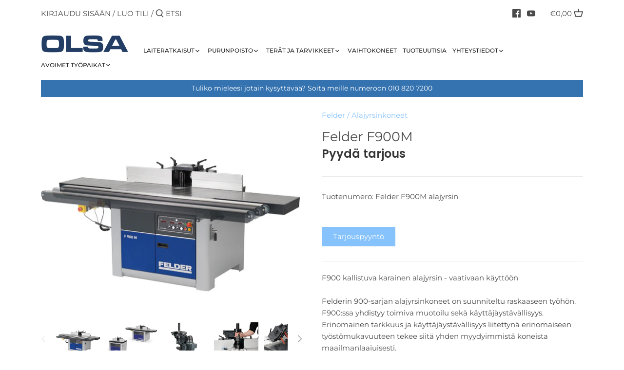

--- FILE ---
content_type: text/html; charset=utf-8
request_url: https://olsa.fi/products/felder-f900m
body_size: 27112
content:
<!doctype html>
<html class="no-js" lang="fi">
<head>
  <!-- Canopy 2.11.13 -->

  <link rel="preload" href="//olsa.fi/cdn/shop/t/4/assets/styles.css?v=95134792944832437711762954799" as="style">
  <meta charset="utf-8" />
<meta name="viewport" content="width=device-width,initial-scale=1.0" />
<meta http-equiv="X-UA-Compatible" content="IE=edge">

<link rel="preconnect" href="https://cdn.shopify.com" crossorigin>
<link rel="preconnect" href="https://fonts.shopify.com" crossorigin>
<link rel="preconnect" href="https://monorail-edge.shopifysvc.com"><link rel="preload" as="font" href="//olsa.fi/cdn/fonts/poppins/poppins_n6.aa29d4918bc243723d56b59572e18228ed0786f6.woff2" type="font/woff2" crossorigin>
<link rel="preload" as="font" href="//olsa.fi/cdn/fonts/montserrat/montserrat_n4.81949fa0ac9fd2021e16436151e8eaa539321637.woff2" type="font/woff2" crossorigin>
<link rel="preload" as="font" href="//olsa.fi/cdn/fonts/montserrat/montserrat_n5.07ef3781d9c78c8b93c98419da7ad4fbeebb6635.woff2" type="font/woff2" crossorigin>
<link rel="preload" as="font" href="//olsa.fi/cdn/fonts/poppins/poppins_n6.aa29d4918bc243723d56b59572e18228ed0786f6.woff2" type="font/woff2" crossorigin><link rel="preload" as="font" href="//olsa.fi/cdn/fonts/montserrat/montserrat_n7.3c434e22befd5c18a6b4afadb1e3d77c128c7939.woff2" type="font/woff2" crossorigin><link rel="preload" as="font" href="//olsa.fi/cdn/fonts/montserrat/montserrat_i4.5a4ea298b4789e064f62a29aafc18d41f09ae59b.woff2" type="font/woff2" crossorigin><link rel="preload" as="font" href="//olsa.fi/cdn/fonts/montserrat/montserrat_i7.a0d4a463df4f146567d871890ffb3c80408e7732.woff2" type="font/woff2" crossorigin><link rel="preload" href="//olsa.fi/cdn/shop/t/4/assets/vendor.js?v=121157890423219954401603795775" as="script">
<link rel="preload" href="//olsa.fi/cdn/shop/t/4/assets/theme.js?v=132415940039945273341606909363" as="script"><link rel="canonical" href="https://olsa.fi/products/felder-f900m" /><link rel="shortcut icon" href="//olsa.fi/cdn/shop/files/OLSA_icon_1.png?v=1613740578" type="image/png" /><meta name="description" content="F900 kallistuva karainen alajyrsin - vaativaan käyttöönFelderin 900-sarjan alajyrsinkoneet on suunniteltu raskaaseen työhön. F900:ssa yhdistyy toimiva muotoilu sekä käyttäjäystävällisyys. Erinomainen tarkkuus ja käyttäjäystävällisyys liitettynä erinomaiseen työstömukavuuteen tekee siitä yhden myydyimmistä koneista maai">

  <meta name="theme-color" content="#86c2fc">

  <title>
  Felder F900M &ndash; OLSA
  </title>

  


<meta property="og:site_name" content="OLSA">
<meta property="og:url" content="https://olsa.fi/products/felder-f900m">
<meta property="og:title" content="Felder F900M">
<meta property="og:type" content="product">
<meta property="og:description" content="F900 kallistuva karainen alajyrsin - vaativaan käyttöönFelderin 900-sarjan alajyrsinkoneet on suunniteltu raskaaseen työhön. F900:ssa yhdistyy toimiva muotoilu sekä käyttäjäystävällisyys. Erinomainen tarkkuus ja käyttäjäystävällisyys liitettynä erinomaiseen työstömukavuuteen tekee siitä yhden myydyimmistä koneista maai">

  <meta property="og:price:amount" content="0,00">
  <meta property="og:price:currency" content="EUR">

<meta property="og:image" content="http://olsa.fi/cdn/shop/products/350afbc22013b799104ca04bd4e2b0f8ad6b195d_1200x1200.jpg?v=1604583605">
      <meta property="og:image:width" content="640">
      <meta property="og:image:height" content="480">
    <meta property="og:image" content="http://olsa.fi/cdn/shop/products/F-900-M--fddb1ae65c8e1b424c20ba256a509f7e_1200x1200.png?v=1604583605">
      <meta property="og:image:width" content="1140">
      <meta property="og:image:height" content="743">
    <meta property="og:image" content="http://olsa.fi/cdn/shop/products/16dd14b22f92b9b9f68e6488d1100752575f329a_1200x1200.jpg?v=1604583605">
      <meta property="og:image:width" content="640">
      <meta property="og:image:height" content="480">
    
<meta property="og:image:secure_url" content="https://olsa.fi/cdn/shop/products/350afbc22013b799104ca04bd4e2b0f8ad6b195d_1200x1200.jpg?v=1604583605"><meta property="og:image:secure_url" content="https://olsa.fi/cdn/shop/products/F-900-M--fddb1ae65c8e1b424c20ba256a509f7e_1200x1200.png?v=1604583605"><meta property="og:image:secure_url" content="https://olsa.fi/cdn/shop/products/16dd14b22f92b9b9f68e6488d1100752575f329a_1200x1200.jpg?v=1604583605">


<meta name="twitter:card" content="summary_large_image">
<meta name="twitter:title" content="Felder F900M">
<meta name="twitter:description" content="F900 kallistuva karainen alajyrsin - vaativaan käyttöönFelderin 900-sarjan alajyrsinkoneet on suunniteltu raskaaseen työhön. F900:ssa yhdistyy toimiva muotoilu sekä käyttäjäystävällisyys. Erinomainen tarkkuus ja käyttäjäystävällisyys liitettynä erinomaiseen työstömukavuuteen tekee siitä yhden myydyimmistä koneista maai">


  <link href="//olsa.fi/cdn/shop/t/4/assets/styles.css?v=95134792944832437711762954799" rel="stylesheet" type="text/css" media="all" />

  <script>
    document.documentElement.className = document.documentElement.className.replace('no-js', '');
    window.theme = window.theme || {};
    theme.money_format = "€{{amount_with_comma_separator}}";
    theme.customerIsLoggedIn = false;
    theme.shippingCalcMoneyFormat = "€{{amount_with_comma_separator}} EUR";
    theme.cartType = "drawer-standard";

    theme.strings = {
      previous: "Edellinen",
      next: "Seuraava",
      close: "Sulje",
      addressError: "Virhe haettaessa osoitetta",
      addressNoResults: "Ei tuloksia tässä osoitteessa",
      addressQueryLimit: "Olet ylittänyt Google-sovellusliittymän käyttörajan. Harkitse päivittämistä \u003ca href=\"https:\/\/developers.google.com\/maps\/premium\/usage-limits\"\u003e Premium-sopimukseen \u003c\/a\u003e.",
      authError: "Google Maps -sovellusliittymäavaimen todentamisessa oli ongelma.",
      shippingCalcSubmitButton: "Laske toimituskulu",
      shippingCalcSubmitButtonDisabled: "Lasketaan...",
      infiniteScrollLoadingImg: "\/\/olsa.fi\/cdn\/shop\/t\/4\/assets\/loading.gif?v=115678512110750922101603795773",
      infiniteScrollCollectionLoading: "Ladataan lisää tuotteita",
      infiniteScrollCollectionFinishedMsg : "Ei enempää tuotteita",
      infiniteScrollBlogLoading: "Ladataan lisää artikkeleita",
      infiniteScrollBlogFinishedMsg : "Ei enempää artikkeleita",
      blogsShowTags: "Näytä tägit",
      priceNonExistent: "Ei saatavilla",
      buttonDefault: "Lisää ostoskoriin",
      buttonNoStock: "Loppunut varastosta",
      buttonNoVariant: "Ei saatavilla",
      unitPriceSeparator: "\/",
      onlyXLeft: "[[ quantity ]] varastossa",
      productAddingToCart: "Lisätään",
      productAddedToCart: "Lisätty",
      quickbuyAdded: "Lisätty ostoskoriin",
      cartSummary: "Katso ostoskoriin",
      cartContinue: "Jatka selaamista",
      colorBoxPrevious: "Edellinen",
      colorBoxNext: "Seuraava",
      colorBoxClose: "Sulje",
      imageSlider: "Kuva slider"
    };

    theme.routes = {
      root_url: '/',
      account_url: '/account',
      account_login_url: '/account/login',
      account_logout_url: '/account/logout',
      account_recover_url: '/account/recover',
      account_register_url: '/account/register',
      account_addresses_url: '/account/addresses',
      collections_url: '/collections',
      all_products_collection_url: '/collections/all',
      search_url: '/search',
      cart_url: '/cart',
      cart_add_url: '/cart/add',
      cart_change_url: '/cart/change',
      cart_clear_url: '/cart/clear'
    };

    theme.scripts = {
        masonry: "\/\/olsa.fi\/cdn\/shop\/t\/4\/assets\/masonry.v3.2.2.min.js?v=169641371380462594081603795774",
        jqueryInfiniteScroll: "\/\/olsa.fi\/cdn\/shop\/t\/4\/assets\/jquery.infinitescroll.2.1.0.min.js?v=154868730476094579131603795773",
        underscore: "\/\/cdnjs.cloudflare.com\/ajax\/libs\/underscore.js\/1.6.0\/underscore-min.js",
        shopifyCommon: "\/\/olsa.fi\/cdn\/shopifycloud\/storefront\/assets\/themes_support\/shopify_common-5f594365.js",
        jqueryCart: "\/\/olsa.fi\/cdn\/shop\/t\/4\/assets\/shipping-calculator.v1.0.min.js?v=156283615219060590411603795774"
    };
  </script>

  <script>window.performance && window.performance.mark && window.performance.mark('shopify.content_for_header.start');</script><meta name="google-site-verification" content="dV4rnv7dVN8XOvKsWF3BiCscXM4LCwautkt1YNy5qxY">
<meta id="shopify-digital-wallet" name="shopify-digital-wallet" content="/48132227231/digital_wallets/dialog">
<link rel="alternate" type="application/json+oembed" href="https://olsa.fi/products/felder-f900m.oembed">
<script async="async" src="/checkouts/internal/preloads.js?locale=fi-FI"></script>
<script id="shopify-features" type="application/json">{"accessToken":"d77056adee353e5df55f211b7c26eba8","betas":["rich-media-storefront-analytics"],"domain":"olsa.fi","predictiveSearch":true,"shopId":48132227231,"locale":"fi"}</script>
<script>var Shopify = Shopify || {};
Shopify.shop = "olsa-puutyostokoneet-ja-purunpoistolaitteet.myshopify.com";
Shopify.locale = "fi";
Shopify.currency = {"active":"EUR","rate":"1.0"};
Shopify.country = "FI";
Shopify.theme = {"name":"Canopy","id":114873598151,"schema_name":"Canopy","schema_version":"2.11.13","theme_store_id":732,"role":"main"};
Shopify.theme.handle = "null";
Shopify.theme.style = {"id":null,"handle":null};
Shopify.cdnHost = "olsa.fi/cdn";
Shopify.routes = Shopify.routes || {};
Shopify.routes.root = "/";</script>
<script type="module">!function(o){(o.Shopify=o.Shopify||{}).modules=!0}(window);</script>
<script>!function(o){function n(){var o=[];function n(){o.push(Array.prototype.slice.apply(arguments))}return n.q=o,n}var t=o.Shopify=o.Shopify||{};t.loadFeatures=n(),t.autoloadFeatures=n()}(window);</script>
<script id="shop-js-analytics" type="application/json">{"pageType":"product"}</script>
<script defer="defer" async type="module" src="//olsa.fi/cdn/shopifycloud/shop-js/modules/v2/client.init-shop-cart-sync_DIa52H0l.fi.esm.js"></script>
<script defer="defer" async type="module" src="//olsa.fi/cdn/shopifycloud/shop-js/modules/v2/chunk.common_wBqwUSyV.esm.js"></script>
<script type="module">
  await import("//olsa.fi/cdn/shopifycloud/shop-js/modules/v2/client.init-shop-cart-sync_DIa52H0l.fi.esm.js");
await import("//olsa.fi/cdn/shopifycloud/shop-js/modules/v2/chunk.common_wBqwUSyV.esm.js");

  window.Shopify.SignInWithShop?.initShopCartSync?.({"fedCMEnabled":true,"windoidEnabled":true});

</script>
<script id="__st">var __st={"a":48132227231,"offset":7200,"reqid":"46f7f7fe-d06e-4717-9006-4d80e128830e-1764011721","pageurl":"olsa.fi\/products\/felder-f900m","u":"fc72d6a1a4ed","p":"product","rtyp":"product","rid":5762859401375};</script>
<script>window.ShopifyPaypalV4VisibilityTracking = true;</script>
<script id="captcha-bootstrap">!function(){'use strict';const t='contact',e='account',n='new_comment',o=[[t,t],['blogs',n],['comments',n],[t,'customer']],c=[[e,'customer_login'],[e,'guest_login'],[e,'recover_customer_password'],[e,'create_customer']],r=t=>t.map((([t,e])=>`form[action*='/${t}']:not([data-nocaptcha='true']) input[name='form_type'][value='${e}']`)).join(','),a=t=>()=>t?[...document.querySelectorAll(t)].map((t=>t.form)):[];function s(){const t=[...o],e=r(t);return a(e)}const i='password',u='form_key',d=['recaptcha-v3-token','g-recaptcha-response','h-captcha-response',i],f=()=>{try{return window.sessionStorage}catch{return}},m='__shopify_v',_=t=>t.elements[u];function p(t,e,n=!1){try{const o=window.sessionStorage,c=JSON.parse(o.getItem(e)),{data:r}=function(t){const{data:e,action:n}=t;return t[m]||n?{data:e,action:n}:{data:t,action:n}}(c);for(const[e,n]of Object.entries(r))t.elements[e]&&(t.elements[e].value=n);n&&o.removeItem(e)}catch(o){console.error('form repopulation failed',{error:o})}}const l='form_type',E='cptcha';function T(t){t.dataset[E]=!0}const w=window,h=w.document,L='Shopify',v='ce_forms',y='captcha';let A=!1;((t,e)=>{const n=(g='f06e6c50-85a8-45c8-87d0-21a2b65856fe',I='https://cdn.shopify.com/shopifycloud/storefront-forms-hcaptcha/ce_storefront_forms_captcha_hcaptcha.v1.5.2.iife.js',D={infoText:'hCaptchan suojaama',privacyText:'Tietosuoja',termsText:'Ehdot'},(t,e,n)=>{const o=w[L][v],c=o.bindForm;if(c)return c(t,g,e,D).then(n);var r;o.q.push([[t,g,e,D],n]),r=I,A||(h.body.append(Object.assign(h.createElement('script'),{id:'captcha-provider',async:!0,src:r})),A=!0)});var g,I,D;w[L]=w[L]||{},w[L][v]=w[L][v]||{},w[L][v].q=[],w[L][y]=w[L][y]||{},w[L][y].protect=function(t,e){n(t,void 0,e),T(t)},Object.freeze(w[L][y]),function(t,e,n,w,h,L){const[v,y,A,g]=function(t,e,n){const i=e?o:[],u=t?c:[],d=[...i,...u],f=r(d),m=r(i),_=r(d.filter((([t,e])=>n.includes(e))));return[a(f),a(m),a(_),s()]}(w,h,L),I=t=>{const e=t.target;return e instanceof HTMLFormElement?e:e&&e.form},D=t=>v().includes(t);t.addEventListener('submit',(t=>{const e=I(t);if(!e)return;const n=D(e)&&!e.dataset.hcaptchaBound&&!e.dataset.recaptchaBound,o=_(e),c=g().includes(e)&&(!o||!o.value);(n||c)&&t.preventDefault(),c&&!n&&(function(t){try{if(!f())return;!function(t){const e=f();if(!e)return;const n=_(t);if(!n)return;const o=n.value;o&&e.removeItem(o)}(t);const e=Array.from(Array(32),(()=>Math.random().toString(36)[2])).join('');!function(t,e){_(t)||t.append(Object.assign(document.createElement('input'),{type:'hidden',name:u})),t.elements[u].value=e}(t,e),function(t,e){const n=f();if(!n)return;const o=[...t.querySelectorAll(`input[type='${i}']`)].map((({name:t})=>t)),c=[...d,...o],r={};for(const[a,s]of new FormData(t).entries())c.includes(a)||(r[a]=s);n.setItem(e,JSON.stringify({[m]:1,action:t.action,data:r}))}(t,e)}catch(e){console.error('failed to persist form',e)}}(e),e.submit())}));const S=(t,e)=>{t&&!t.dataset[E]&&(n(t,e.some((e=>e===t))),T(t))};for(const o of['focusin','change'])t.addEventListener(o,(t=>{const e=I(t);D(e)&&S(e,y())}));const B=e.get('form_key'),M=e.get(l),P=B&&M;t.addEventListener('DOMContentLoaded',(()=>{const t=y();if(P)for(const e of t)e.elements[l].value===M&&p(e,B);[...new Set([...A(),...v().filter((t=>'true'===t.dataset.shopifyCaptcha))])].forEach((e=>S(e,t)))}))}(h,new URLSearchParams(w.location.search),n,t,e,['guest_login'])})(!0,!0)}();</script>
<script integrity="sha256-52AcMU7V7pcBOXWImdc/TAGTFKeNjmkeM1Pvks/DTgc=" data-source-attribution="shopify.loadfeatures" defer="defer" src="//olsa.fi/cdn/shopifycloud/storefront/assets/storefront/load_feature-81c60534.js" crossorigin="anonymous"></script>
<script data-source-attribution="shopify.dynamic_checkout.dynamic.init">var Shopify=Shopify||{};Shopify.PaymentButton=Shopify.PaymentButton||{isStorefrontPortableWallets:!0,init:function(){window.Shopify.PaymentButton.init=function(){};var t=document.createElement("script");t.src="https://olsa.fi/cdn/shopifycloud/portable-wallets/latest/portable-wallets.fi.js",t.type="module",document.head.appendChild(t)}};
</script>
<script data-source-attribution="shopify.dynamic_checkout.buyer_consent">
  function portableWalletsHideBuyerConsent(e){var t=document.getElementById("shopify-buyer-consent"),n=document.getElementById("shopify-subscription-policy-button");t&&n&&(t.classList.add("hidden"),t.setAttribute("aria-hidden","true"),n.removeEventListener("click",e))}function portableWalletsShowBuyerConsent(e){var t=document.getElementById("shopify-buyer-consent"),n=document.getElementById("shopify-subscription-policy-button");t&&n&&(t.classList.remove("hidden"),t.removeAttribute("aria-hidden"),n.addEventListener("click",e))}window.Shopify?.PaymentButton&&(window.Shopify.PaymentButton.hideBuyerConsent=portableWalletsHideBuyerConsent,window.Shopify.PaymentButton.showBuyerConsent=portableWalletsShowBuyerConsent);
</script>
<script data-source-attribution="shopify.dynamic_checkout.cart.bootstrap">document.addEventListener("DOMContentLoaded",(function(){function t(){return document.querySelector("shopify-accelerated-checkout-cart, shopify-accelerated-checkout")}if(t())Shopify.PaymentButton.init();else{new MutationObserver((function(e,n){t()&&(Shopify.PaymentButton.init(),n.disconnect())})).observe(document.body,{childList:!0,subtree:!0})}}));
</script>
<script id='scb4127' type='text/javascript' async='' src='https://olsa.fi/cdn/shopifycloud/privacy-banner/storefront-banner.js'></script><script id="sections-script" data-sections="product-recommendations" defer="defer" src="//olsa.fi/cdn/shop/t/4/compiled_assets/scripts.js?4454"></script>
<script>window.performance && window.performance.mark && window.performance.mark('shopify.content_for_header.end');</script>

  <script>
    Shopify.money_format = "€{{amount_with_comma_separator}}";
  </script>
	<link href="//olsa.fi/cdn/shop/t/4/assets/globorequestforquote.css?v=76908996034526410141611568019" rel="stylesheet" type="text/css" media="all" /><script src="//olsa.fi/cdn/shop/t/4/assets/globorequestforquote_params.js?v=52390838992056248211611568377" type="text/javascript"></script><style>
    .rfq-btn{
        background: ;
        color: ;
        font-size: px;
    }
</style>
<script type="text/javascript">
    var GRFQConfigs = GRFQConfigs || {};
    GRFQConfigs.customer = {
        'id': '',
        'email': '',
        'name': ''
    };
    GRFQConfigs.product = {"id":5762859401375,"title":"Felder F900M","handle":"felder-f900m","description":"F900 kallistuva karainen alajyrsin - vaativaan käyttöön\u003cbr\u003e\u003cbr\u003eFelderin 900-sarjan alajyrsinkoneet on suunniteltu raskaaseen työhön. F900:ssa yhdistyy toimiva muotoilu sekä käyttäjäystävällisyys. Erinomainen tarkkuus ja käyttäjäystävällisyys liitettynä erinomaiseen työstömukavuuteen tekee siitä yhden myydyimmistä koneista maailmanlaajuisesti.\u003cbr\u003e\u003cbr\u003eVakiona:\u003cbr\u003eMoottori ja sähköt\u003cbr\u003e - Moottorijännite 3x400 V \/ 50 Hz\u003cbr\u003e - Moottorin teho 5,5 kW\u003cbr\u003e - Automaattinen tähtikolmio-käynnistin\u003cbr\u003e\u003cbr\u003eAlajyrsin\u003cbr\u003e - Kara kallistuu 90°-45°\u003cbr\u003e - 5 nopeutta, 3500\/4500\/6000\/8000\/10 000 rpm\u003cbr\u003e - Karan pikavaihtojärjestelmä (mahdollistaa nopeakierros karaan käytön)\u003cbr\u003e - Koneellinen karan nosto ja lasku LED-näytöllä\u003cbr\u003e - Vakiokaran Ø 30 mm, hyötykorkeus 140 mm\u003cbr\u003e - Alajyrsimen vastesuoja 230, kurson max. Ø 230 mm\u003cbr\u003e - EURO-teräsuoja\u003cbr\u003e - Alumiiniset eloksoidut jyrsin vastelevyt\u003cbr\u003e\u003cbr\u003eYleistä\u003cbr\u003e - Työskentelykorkeus 890 mm\u003cbr\u003e - Purunpoistoliitännät 120\/80 mm\u003cbr\u003e - Paino n. 730 kg\u003cbr\u003e\u003cbr\u003e-","published_at":"2020-10-13T14:40:06+03:00","created_at":"2020-10-13T14:40:06+03:00","vendor":"Felder","type":"Alajyrsinkoneet","tags":["Alajyrsimet"],"price":0,"price_min":0,"price_max":0,"available":true,"price_varies":false,"compare_at_price":null,"compare_at_price_min":0,"compare_at_price_max":0,"compare_at_price_varies":false,"variants":[{"id":36635809743007,"title":"Default Title","option1":"Default Title","option2":null,"option3":null,"sku":"Felder F900M alajyrsin","requires_shipping":true,"taxable":true,"featured_image":null,"available":true,"name":"Felder F900M","public_title":null,"options":["Default Title"],"price":0,"weight":730000,"compare_at_price":null,"inventory_management":"shopify","barcode":"","requires_selling_plan":false,"selling_plan_allocations":[]}],"images":["\/\/olsa.fi\/cdn\/shop\/products\/350afbc22013b799104ca04bd4e2b0f8ad6b195d.jpg?v=1604583605","\/\/olsa.fi\/cdn\/shop\/products\/F-900-M--fddb1ae65c8e1b424c20ba256a509f7e.png?v=1604583605","\/\/olsa.fi\/cdn\/shop\/products\/16dd14b22f92b9b9f68e6488d1100752575f329a.jpg?v=1604583605","\/\/olsa.fi\/cdn\/shop\/products\/2a77a68768aa3fad6ad66e35bcc4895a44ac719c_cb519bda-8d2b-41f5-9199-26e1135b29ed.jpg?v=1604583605","\/\/olsa.fi\/cdn\/shop\/products\/9cec483ab6971286d0db74ad667a1b9658a56510.jpg?v=1604583605","\/\/olsa.fi\/cdn\/shop\/products\/b36a767cbd514cd8bf8cf51a6b6c00a9855ab2f2.jpg?v=1604583605","\/\/olsa.fi\/cdn\/shop\/products\/b6df005419ed5376645ad585b71bb3a060085bfe.jpg?v=1604583605","\/\/olsa.fi\/cdn\/shop\/products\/dbc8e556ed0fb9d8cd8c38b71934ec61e49b0e73.jpg?v=1604583605","\/\/olsa.fi\/cdn\/shop\/products\/P_Z_604-108_2017_008.jpg?v=1604583605"],"featured_image":"\/\/olsa.fi\/cdn\/shop\/products\/350afbc22013b799104ca04bd4e2b0f8ad6b195d.jpg?v=1604583605","options":["Title"],"media":[{"alt":"Alajyrsin Felder F900M","id":14819762766023,"position":1,"preview_image":{"aspect_ratio":1.333,"height":480,"width":640,"src":"\/\/olsa.fi\/cdn\/shop\/products\/350afbc22013b799104ca04bd4e2b0f8ad6b195d.jpg?v=1604583605"},"aspect_ratio":1.333,"height":480,"media_type":"image","src":"\/\/olsa.fi\/cdn\/shop\/products\/350afbc22013b799104ca04bd4e2b0f8ad6b195d.jpg?v=1604583605","width":640},{"alt":null,"id":14819762798791,"position":2,"preview_image":{"aspect_ratio":1.534,"height":743,"width":1140,"src":"\/\/olsa.fi\/cdn\/shop\/products\/F-900-M--fddb1ae65c8e1b424c20ba256a509f7e.png?v=1604583605"},"aspect_ratio":1.534,"height":743,"media_type":"image","src":"\/\/olsa.fi\/cdn\/shop\/products\/F-900-M--fddb1ae65c8e1b424c20ba256a509f7e.png?v=1604583605","width":1140},{"alt":null,"id":14819762831559,"position":3,"preview_image":{"aspect_ratio":1.333,"height":480,"width":640,"src":"\/\/olsa.fi\/cdn\/shop\/products\/16dd14b22f92b9b9f68e6488d1100752575f329a.jpg?v=1604583605"},"aspect_ratio":1.333,"height":480,"media_type":"image","src":"\/\/olsa.fi\/cdn\/shop\/products\/16dd14b22f92b9b9f68e6488d1100752575f329a.jpg?v=1604583605","width":640},{"alt":null,"id":14819762864327,"position":4,"preview_image":{"aspect_ratio":1.333,"height":480,"width":640,"src":"\/\/olsa.fi\/cdn\/shop\/products\/2a77a68768aa3fad6ad66e35bcc4895a44ac719c_cb519bda-8d2b-41f5-9199-26e1135b29ed.jpg?v=1604583605"},"aspect_ratio":1.333,"height":480,"media_type":"image","src":"\/\/olsa.fi\/cdn\/shop\/products\/2a77a68768aa3fad6ad66e35bcc4895a44ac719c_cb519bda-8d2b-41f5-9199-26e1135b29ed.jpg?v=1604583605","width":640},{"alt":null,"id":14819762897095,"position":5,"preview_image":{"aspect_ratio":1.333,"height":480,"width":640,"src":"\/\/olsa.fi\/cdn\/shop\/products\/9cec483ab6971286d0db74ad667a1b9658a56510.jpg?v=1604583605"},"aspect_ratio":1.333,"height":480,"media_type":"image","src":"\/\/olsa.fi\/cdn\/shop\/products\/9cec483ab6971286d0db74ad667a1b9658a56510.jpg?v=1604583605","width":640},{"alt":null,"id":14819762929863,"position":6,"preview_image":{"aspect_ratio":1.333,"height":480,"width":640,"src":"\/\/olsa.fi\/cdn\/shop\/products\/b36a767cbd514cd8bf8cf51a6b6c00a9855ab2f2.jpg?v=1604583605"},"aspect_ratio":1.333,"height":480,"media_type":"image","src":"\/\/olsa.fi\/cdn\/shop\/products\/b36a767cbd514cd8bf8cf51a6b6c00a9855ab2f2.jpg?v=1604583605","width":640},{"alt":null,"id":14819762962631,"position":7,"preview_image":{"aspect_ratio":1.333,"height":480,"width":640,"src":"\/\/olsa.fi\/cdn\/shop\/products\/b6df005419ed5376645ad585b71bb3a060085bfe.jpg?v=1604583605"},"aspect_ratio":1.333,"height":480,"media_type":"image","src":"\/\/olsa.fi\/cdn\/shop\/products\/b6df005419ed5376645ad585b71bb3a060085bfe.jpg?v=1604583605","width":640},{"alt":null,"id":14819762995399,"position":8,"preview_image":{"aspect_ratio":1.333,"height":480,"width":640,"src":"\/\/olsa.fi\/cdn\/shop\/products\/dbc8e556ed0fb9d8cd8c38b71934ec61e49b0e73.jpg?v=1604583605"},"aspect_ratio":1.333,"height":480,"media_type":"image","src":"\/\/olsa.fi\/cdn\/shop\/products\/dbc8e556ed0fb9d8cd8c38b71934ec61e49b0e73.jpg?v=1604583605","width":640},{"alt":null,"id":14819763028167,"position":9,"preview_image":{"aspect_ratio":1.333,"height":480,"width":640,"src":"\/\/olsa.fi\/cdn\/shop\/products\/P_Z_604-108_2017_008.jpg?v=1604583605"},"aspect_ratio":1.333,"height":480,"media_type":"image","src":"\/\/olsa.fi\/cdn\/shop\/products\/P_Z_604-108_2017_008.jpg?v=1604583605","width":640}],"requires_selling_plan":false,"selling_plan_groups":[],"content":"F900 kallistuva karainen alajyrsin - vaativaan käyttöön\u003cbr\u003e\u003cbr\u003eFelderin 900-sarjan alajyrsinkoneet on suunniteltu raskaaseen työhön. F900:ssa yhdistyy toimiva muotoilu sekä käyttäjäystävällisyys. Erinomainen tarkkuus ja käyttäjäystävällisyys liitettynä erinomaiseen työstömukavuuteen tekee siitä yhden myydyimmistä koneista maailmanlaajuisesti.\u003cbr\u003e\u003cbr\u003eVakiona:\u003cbr\u003eMoottori ja sähköt\u003cbr\u003e - Moottorijännite 3x400 V \/ 50 Hz\u003cbr\u003e - Moottorin teho 5,5 kW\u003cbr\u003e - Automaattinen tähtikolmio-käynnistin\u003cbr\u003e\u003cbr\u003eAlajyrsin\u003cbr\u003e - Kara kallistuu 90°-45°\u003cbr\u003e - 5 nopeutta, 3500\/4500\/6000\/8000\/10 000 rpm\u003cbr\u003e - Karan pikavaihtojärjestelmä (mahdollistaa nopeakierros karaan käytön)\u003cbr\u003e - Koneellinen karan nosto ja lasku LED-näytöllä\u003cbr\u003e - Vakiokaran Ø 30 mm, hyötykorkeus 140 mm\u003cbr\u003e - Alajyrsimen vastesuoja 230, kurson max. Ø 230 mm\u003cbr\u003e - EURO-teräsuoja\u003cbr\u003e - Alumiiniset eloksoidut jyrsin vastelevyt\u003cbr\u003e\u003cbr\u003eYleistä\u003cbr\u003e - Työskentelykorkeus 890 mm\u003cbr\u003e - Purunpoistoliitännät 120\/80 mm\u003cbr\u003e - Paino n. 730 kg\u003cbr\u003e\u003cbr\u003e-"};
            GRFQConfigs.product.selected_or_first_available_variant = {"id":36635809743007,"title":"Default Title","option1":"Default Title","option2":null,"option3":null,"sku":"Felder F900M alajyrsin","requires_shipping":true,"taxable":true,"featured_image":null,"available":true,"name":"Felder F900M","public_title":null,"options":["Default Title"],"price":0,"weight":730000,"compare_at_price":null,"inventory_management":"shopify","barcode":"","requires_selling_plan":false,"selling_plan_allocations":[]}        </script>
<script type="text/javascript" src="//olsa.fi/cdn/shop/t/4/assets/globorequestforquote.js?v=166984254155853387631611568020" defer="defer"></script>
    <script> 
        if(typeof GRFQConfigs.product['collection'] === 'undefined') 
            GRFQConfigs.product['collection'] = []; 
        GRFQConfigs.product['collection'].push('234302800071'); 
    </script> 
    <script> 
        if(typeof GRFQConfigs.product['collection'] === 'undefined') 
            GRFQConfigs.product['collection'] = []; 
        GRFQConfigs.product['collection'].push('236583878855'); 
    </script> 
    <script> 
        if(typeof GRFQConfigs.product['collection'] === 'undefined') 
            GRFQConfigs.product['collection'] = []; 
        GRFQConfigs.product['collection'].push('261406195911'); 
    </script> 
    <script> 
        if(typeof GRFQConfigs.product['collection'] === 'undefined') 
            GRFQConfigs.product['collection'] = []; 
        GRFQConfigs.product['collection'].push('236579848391'); 
    </script> 

<link href="https://monorail-edge.shopifysvc.com" rel="dns-prefetch">
<script>(function(){if ("sendBeacon" in navigator && "performance" in window) {try {var session_token_from_headers = performance.getEntriesByType('navigation')[0].serverTiming.find(x => x.name == '_s').description;} catch {var session_token_from_headers = undefined;}var session_cookie_matches = document.cookie.match(/_shopify_s=([^;]*)/);var session_token_from_cookie = session_cookie_matches && session_cookie_matches.length === 2 ? session_cookie_matches[1] : "";var session_token = session_token_from_headers || session_token_from_cookie || "";function handle_abandonment_event(e) {var entries = performance.getEntries().filter(function(entry) {return /monorail-edge.shopifysvc.com/.test(entry.name);});if (!window.abandonment_tracked && entries.length === 0) {window.abandonment_tracked = true;var currentMs = Date.now();var navigation_start = performance.timing.navigationStart;var payload = {shop_id: 48132227231,url: window.location.href,navigation_start,duration: currentMs - navigation_start,session_token,page_type: "product"};window.navigator.sendBeacon("https://monorail-edge.shopifysvc.com/v1/produce", JSON.stringify({schema_id: "online_store_buyer_site_abandonment/1.1",payload: payload,metadata: {event_created_at_ms: currentMs,event_sent_at_ms: currentMs}}));}}window.addEventListener('pagehide', handle_abandonment_event);}}());</script>
<script id="web-pixels-manager-setup">(function e(e,d,r,n,o){if(void 0===o&&(o={}),!Boolean(null===(a=null===(i=window.Shopify)||void 0===i?void 0:i.analytics)||void 0===a?void 0:a.replayQueue)){var i,a;window.Shopify=window.Shopify||{};var t=window.Shopify;t.analytics=t.analytics||{};var s=t.analytics;s.replayQueue=[],s.publish=function(e,d,r){return s.replayQueue.push([e,d,r]),!0};try{self.performance.mark("wpm:start")}catch(e){}var l=function(){var e={modern:/Edge?\/(1{2}[4-9]|1[2-9]\d|[2-9]\d{2}|\d{4,})\.\d+(\.\d+|)|Firefox\/(1{2}[4-9]|1[2-9]\d|[2-9]\d{2}|\d{4,})\.\d+(\.\d+|)|Chrom(ium|e)\/(9{2}|\d{3,})\.\d+(\.\d+|)|(Maci|X1{2}).+ Version\/(15\.\d+|(1[6-9]|[2-9]\d|\d{3,})\.\d+)([,.]\d+|)( \(\w+\)|)( Mobile\/\w+|) Safari\/|Chrome.+OPR\/(9{2}|\d{3,})\.\d+\.\d+|(CPU[ +]OS|iPhone[ +]OS|CPU[ +]iPhone|CPU IPhone OS|CPU iPad OS)[ +]+(15[._]\d+|(1[6-9]|[2-9]\d|\d{3,})[._]\d+)([._]\d+|)|Android:?[ /-](13[3-9]|1[4-9]\d|[2-9]\d{2}|\d{4,})(\.\d+|)(\.\d+|)|Android.+Firefox\/(13[5-9]|1[4-9]\d|[2-9]\d{2}|\d{4,})\.\d+(\.\d+|)|Android.+Chrom(ium|e)\/(13[3-9]|1[4-9]\d|[2-9]\d{2}|\d{4,})\.\d+(\.\d+|)|SamsungBrowser\/([2-9]\d|\d{3,})\.\d+/,legacy:/Edge?\/(1[6-9]|[2-9]\d|\d{3,})\.\d+(\.\d+|)|Firefox\/(5[4-9]|[6-9]\d|\d{3,})\.\d+(\.\d+|)|Chrom(ium|e)\/(5[1-9]|[6-9]\d|\d{3,})\.\d+(\.\d+|)([\d.]+$|.*Safari\/(?![\d.]+ Edge\/[\d.]+$))|(Maci|X1{2}).+ Version\/(10\.\d+|(1[1-9]|[2-9]\d|\d{3,})\.\d+)([,.]\d+|)( \(\w+\)|)( Mobile\/\w+|) Safari\/|Chrome.+OPR\/(3[89]|[4-9]\d|\d{3,})\.\d+\.\d+|(CPU[ +]OS|iPhone[ +]OS|CPU[ +]iPhone|CPU IPhone OS|CPU iPad OS)[ +]+(10[._]\d+|(1[1-9]|[2-9]\d|\d{3,})[._]\d+)([._]\d+|)|Android:?[ /-](13[3-9]|1[4-9]\d|[2-9]\d{2}|\d{4,})(\.\d+|)(\.\d+|)|Mobile Safari.+OPR\/([89]\d|\d{3,})\.\d+\.\d+|Android.+Firefox\/(13[5-9]|1[4-9]\d|[2-9]\d{2}|\d{4,})\.\d+(\.\d+|)|Android.+Chrom(ium|e)\/(13[3-9]|1[4-9]\d|[2-9]\d{2}|\d{4,})\.\d+(\.\d+|)|Android.+(UC? ?Browser|UCWEB|U3)[ /]?(15\.([5-9]|\d{2,})|(1[6-9]|[2-9]\d|\d{3,})\.\d+)\.\d+|SamsungBrowser\/(5\.\d+|([6-9]|\d{2,})\.\d+)|Android.+MQ{2}Browser\/(14(\.(9|\d{2,})|)|(1[5-9]|[2-9]\d|\d{3,})(\.\d+|))(\.\d+|)|K[Aa][Ii]OS\/(3\.\d+|([4-9]|\d{2,})\.\d+)(\.\d+|)/},d=e.modern,r=e.legacy,n=navigator.userAgent;return n.match(d)?"modern":n.match(r)?"legacy":"unknown"}(),u="modern"===l?"modern":"legacy",c=(null!=n?n:{modern:"",legacy:""})[u],f=function(e){return[e.baseUrl,"/wpm","/b",e.hashVersion,"modern"===e.buildTarget?"m":"l",".js"].join("")}({baseUrl:d,hashVersion:r,buildTarget:u}),m=function(e){var d=e.version,r=e.bundleTarget,n=e.surface,o=e.pageUrl,i=e.monorailEndpoint;return{emit:function(e){var a=e.status,t=e.errorMsg,s=(new Date).getTime(),l=JSON.stringify({metadata:{event_sent_at_ms:s},events:[{schema_id:"web_pixels_manager_load/3.1",payload:{version:d,bundle_target:r,page_url:o,status:a,surface:n,error_msg:t},metadata:{event_created_at_ms:s}}]});if(!i)return console&&console.warn&&console.warn("[Web Pixels Manager] No Monorail endpoint provided, skipping logging."),!1;try{return self.navigator.sendBeacon.bind(self.navigator)(i,l)}catch(e){}var u=new XMLHttpRequest;try{return u.open("POST",i,!0),u.setRequestHeader("Content-Type","text/plain"),u.send(l),!0}catch(e){return console&&console.warn&&console.warn("[Web Pixels Manager] Got an unhandled error while logging to Monorail."),!1}}}}({version:r,bundleTarget:l,surface:e.surface,pageUrl:self.location.href,monorailEndpoint:e.monorailEndpoint});try{o.browserTarget=l,function(e){var d=e.src,r=e.async,n=void 0===r||r,o=e.onload,i=e.onerror,a=e.sri,t=e.scriptDataAttributes,s=void 0===t?{}:t,l=document.createElement("script"),u=document.querySelector("head"),c=document.querySelector("body");if(l.async=n,l.src=d,a&&(l.integrity=a,l.crossOrigin="anonymous"),s)for(var f in s)if(Object.prototype.hasOwnProperty.call(s,f))try{l.dataset[f]=s[f]}catch(e){}if(o&&l.addEventListener("load",o),i&&l.addEventListener("error",i),u)u.appendChild(l);else{if(!c)throw new Error("Did not find a head or body element to append the script");c.appendChild(l)}}({src:f,async:!0,onload:function(){if(!function(){var e,d;return Boolean(null===(d=null===(e=window.Shopify)||void 0===e?void 0:e.analytics)||void 0===d?void 0:d.initialized)}()){var d=window.webPixelsManager.init(e)||void 0;if(d){var r=window.Shopify.analytics;r.replayQueue.forEach((function(e){var r=e[0],n=e[1],o=e[2];d.publishCustomEvent(r,n,o)})),r.replayQueue=[],r.publish=d.publishCustomEvent,r.visitor=d.visitor,r.initialized=!0}}},onerror:function(){return m.emit({status:"failed",errorMsg:"".concat(f," has failed to load")})},sri:function(e){var d=/^sha384-[A-Za-z0-9+/=]+$/;return"string"==typeof e&&d.test(e)}(c)?c:"",scriptDataAttributes:o}),m.emit({status:"loading"})}catch(e){m.emit({status:"failed",errorMsg:(null==e?void 0:e.message)||"Unknown error"})}}})({shopId: 48132227231,storefrontBaseUrl: "https://olsa.fi",extensionsBaseUrl: "https://extensions.shopifycdn.com/cdn/shopifycloud/web-pixels-manager",monorailEndpoint: "https://monorail-edge.shopifysvc.com/unstable/produce_batch",surface: "storefront-renderer",enabledBetaFlags: ["2dca8a86"],webPixelsConfigList: [{"id":"967639384","configuration":"{\"config\":\"{\\\"pixel_id\\\":\\\"G-1KW6NFX51C\\\",\\\"target_country\\\":\\\"FI\\\",\\\"gtag_events\\\":[{\\\"type\\\":\\\"purchase\\\",\\\"action_label\\\":\\\"G-1KW6NFX51C\\\"},{\\\"type\\\":\\\"page_view\\\",\\\"action_label\\\":\\\"G-1KW6NFX51C\\\"},{\\\"type\\\":\\\"view_item\\\",\\\"action_label\\\":\\\"G-1KW6NFX51C\\\"},{\\\"type\\\":\\\"search\\\",\\\"action_label\\\":\\\"G-1KW6NFX51C\\\"},{\\\"type\\\":\\\"add_to_cart\\\",\\\"action_label\\\":\\\"G-1KW6NFX51C\\\"},{\\\"type\\\":\\\"begin_checkout\\\",\\\"action_label\\\":\\\"G-1KW6NFX51C\\\"},{\\\"type\\\":\\\"add_payment_info\\\",\\\"action_label\\\":\\\"G-1KW6NFX51C\\\"}],\\\"enable_monitoring_mode\\\":false}\"}","eventPayloadVersion":"v1","runtimeContext":"OPEN","scriptVersion":"b2a88bafab3e21179ed38636efcd8a93","type":"APP","apiClientId":1780363,"privacyPurposes":[],"dataSharingAdjustments":{"protectedCustomerApprovalScopes":["read_customer_address","read_customer_email","read_customer_name","read_customer_personal_data","read_customer_phone"]}},{"id":"shopify-app-pixel","configuration":"{}","eventPayloadVersion":"v1","runtimeContext":"STRICT","scriptVersion":"0450","apiClientId":"shopify-pixel","type":"APP","privacyPurposes":["ANALYTICS","MARKETING"]},{"id":"shopify-custom-pixel","eventPayloadVersion":"v1","runtimeContext":"LAX","scriptVersion":"0450","apiClientId":"shopify-pixel","type":"CUSTOM","privacyPurposes":["ANALYTICS","MARKETING"]}],isMerchantRequest: false,initData: {"shop":{"name":"OLSA","paymentSettings":{"currencyCode":"EUR"},"myshopifyDomain":"olsa-puutyostokoneet-ja-purunpoistolaitteet.myshopify.com","countryCode":"FI","storefrontUrl":"https:\/\/olsa.fi"},"customer":null,"cart":null,"checkout":null,"productVariants":[{"price":{"amount":0.0,"currencyCode":"EUR"},"product":{"title":"Felder F900M","vendor":"Felder","id":"5762859401375","untranslatedTitle":"Felder F900M","url":"\/products\/felder-f900m","type":"Alajyrsinkoneet"},"id":"36635809743007","image":{"src":"\/\/olsa.fi\/cdn\/shop\/products\/350afbc22013b799104ca04bd4e2b0f8ad6b195d.jpg?v=1604583605"},"sku":"Felder F900M alajyrsin","title":"Default Title","untranslatedTitle":"Default Title"}],"purchasingCompany":null},},"https://olsa.fi/cdn","ae1676cfwd2530674p4253c800m34e853cb",{"modern":"","legacy":""},{"shopId":"48132227231","storefrontBaseUrl":"https:\/\/olsa.fi","extensionBaseUrl":"https:\/\/extensions.shopifycdn.com\/cdn\/shopifycloud\/web-pixels-manager","surface":"storefront-renderer","enabledBetaFlags":"[\"2dca8a86\"]","isMerchantRequest":"false","hashVersion":"ae1676cfwd2530674p4253c800m34e853cb","publish":"custom","events":"[[\"page_viewed\",{}],[\"product_viewed\",{\"productVariant\":{\"price\":{\"amount\":0.0,\"currencyCode\":\"EUR\"},\"product\":{\"title\":\"Felder F900M\",\"vendor\":\"Felder\",\"id\":\"5762859401375\",\"untranslatedTitle\":\"Felder F900M\",\"url\":\"\/products\/felder-f900m\",\"type\":\"Alajyrsinkoneet\"},\"id\":\"36635809743007\",\"image\":{\"src\":\"\/\/olsa.fi\/cdn\/shop\/products\/350afbc22013b799104ca04bd4e2b0f8ad6b195d.jpg?v=1604583605\"},\"sku\":\"Felder F900M alajyrsin\",\"title\":\"Default Title\",\"untranslatedTitle\":\"Default Title\"}}]]"});</script><script>
  window.ShopifyAnalytics = window.ShopifyAnalytics || {};
  window.ShopifyAnalytics.meta = window.ShopifyAnalytics.meta || {};
  window.ShopifyAnalytics.meta.currency = 'EUR';
  var meta = {"product":{"id":5762859401375,"gid":"gid:\/\/shopify\/Product\/5762859401375","vendor":"Felder","type":"Alajyrsinkoneet","variants":[{"id":36635809743007,"price":0,"name":"Felder F900M","public_title":null,"sku":"Felder F900M alajyrsin"}],"remote":false},"page":{"pageType":"product","resourceType":"product","resourceId":5762859401375}};
  for (var attr in meta) {
    window.ShopifyAnalytics.meta[attr] = meta[attr];
  }
</script>
<script class="analytics">
  (function () {
    var customDocumentWrite = function(content) {
      var jquery = null;

      if (window.jQuery) {
        jquery = window.jQuery;
      } else if (window.Checkout && window.Checkout.$) {
        jquery = window.Checkout.$;
      }

      if (jquery) {
        jquery('body').append(content);
      }
    };

    var hasLoggedConversion = function(token) {
      if (token) {
        return document.cookie.indexOf('loggedConversion=' + token) !== -1;
      }
      return false;
    }

    var setCookieIfConversion = function(token) {
      if (token) {
        var twoMonthsFromNow = new Date(Date.now());
        twoMonthsFromNow.setMonth(twoMonthsFromNow.getMonth() + 2);

        document.cookie = 'loggedConversion=' + token + '; expires=' + twoMonthsFromNow;
      }
    }

    var trekkie = window.ShopifyAnalytics.lib = window.trekkie = window.trekkie || [];
    if (trekkie.integrations) {
      return;
    }
    trekkie.methods = [
      'identify',
      'page',
      'ready',
      'track',
      'trackForm',
      'trackLink'
    ];
    trekkie.factory = function(method) {
      return function() {
        var args = Array.prototype.slice.call(arguments);
        args.unshift(method);
        trekkie.push(args);
        return trekkie;
      };
    };
    for (var i = 0; i < trekkie.methods.length; i++) {
      var key = trekkie.methods[i];
      trekkie[key] = trekkie.factory(key);
    }
    trekkie.load = function(config) {
      trekkie.config = config || {};
      trekkie.config.initialDocumentCookie = document.cookie;
      var first = document.getElementsByTagName('script')[0];
      var script = document.createElement('script');
      script.type = 'text/javascript';
      script.onerror = function(e) {
        var scriptFallback = document.createElement('script');
        scriptFallback.type = 'text/javascript';
        scriptFallback.onerror = function(error) {
                var Monorail = {
      produce: function produce(monorailDomain, schemaId, payload) {
        var currentMs = new Date().getTime();
        var event = {
          schema_id: schemaId,
          payload: payload,
          metadata: {
            event_created_at_ms: currentMs,
            event_sent_at_ms: currentMs
          }
        };
        return Monorail.sendRequest("https://" + monorailDomain + "/v1/produce", JSON.stringify(event));
      },
      sendRequest: function sendRequest(endpointUrl, payload) {
        // Try the sendBeacon API
        if (window && window.navigator && typeof window.navigator.sendBeacon === 'function' && typeof window.Blob === 'function' && !Monorail.isIos12()) {
          var blobData = new window.Blob([payload], {
            type: 'text/plain'
          });

          if (window.navigator.sendBeacon(endpointUrl, blobData)) {
            return true;
          } // sendBeacon was not successful

        } // XHR beacon

        var xhr = new XMLHttpRequest();

        try {
          xhr.open('POST', endpointUrl);
          xhr.setRequestHeader('Content-Type', 'text/plain');
          xhr.send(payload);
        } catch (e) {
          console.log(e);
        }

        return false;
      },
      isIos12: function isIos12() {
        return window.navigator.userAgent.lastIndexOf('iPhone; CPU iPhone OS 12_') !== -1 || window.navigator.userAgent.lastIndexOf('iPad; CPU OS 12_') !== -1;
      }
    };
    Monorail.produce('monorail-edge.shopifysvc.com',
      'trekkie_storefront_load_errors/1.1',
      {shop_id: 48132227231,
      theme_id: 114873598151,
      app_name: "storefront",
      context_url: window.location.href,
      source_url: "//olsa.fi/cdn/s/trekkie.storefront.3c703df509f0f96f3237c9daa54e2777acf1a1dd.min.js"});

        };
        scriptFallback.async = true;
        scriptFallback.src = '//olsa.fi/cdn/s/trekkie.storefront.3c703df509f0f96f3237c9daa54e2777acf1a1dd.min.js';
        first.parentNode.insertBefore(scriptFallback, first);
      };
      script.async = true;
      script.src = '//olsa.fi/cdn/s/trekkie.storefront.3c703df509f0f96f3237c9daa54e2777acf1a1dd.min.js';
      first.parentNode.insertBefore(script, first);
    };
    trekkie.load(
      {"Trekkie":{"appName":"storefront","development":false,"defaultAttributes":{"shopId":48132227231,"isMerchantRequest":null,"themeId":114873598151,"themeCityHash":"18048909553186560580","contentLanguage":"fi","currency":"EUR","eventMetadataId":"8c4ace07-0082-47b6-8fb4-b00113c52b7a"},"isServerSideCookieWritingEnabled":true,"monorailRegion":"shop_domain","enabledBetaFlags":["f0df213a"]},"Session Attribution":{},"S2S":{"facebookCapiEnabled":false,"source":"trekkie-storefront-renderer","apiClientId":580111}}
    );

    var loaded = false;
    trekkie.ready(function() {
      if (loaded) return;
      loaded = true;

      window.ShopifyAnalytics.lib = window.trekkie;

      var originalDocumentWrite = document.write;
      document.write = customDocumentWrite;
      try { window.ShopifyAnalytics.merchantGoogleAnalytics.call(this); } catch(error) {};
      document.write = originalDocumentWrite;

      window.ShopifyAnalytics.lib.page(null,{"pageType":"product","resourceType":"product","resourceId":5762859401375,"shopifyEmitted":true});

      var match = window.location.pathname.match(/checkouts\/(.+)\/(thank_you|post_purchase)/)
      var token = match? match[1]: undefined;
      if (!hasLoggedConversion(token)) {
        setCookieIfConversion(token);
        window.ShopifyAnalytics.lib.track("Viewed Product",{"currency":"EUR","variantId":36635809743007,"productId":5762859401375,"productGid":"gid:\/\/shopify\/Product\/5762859401375","name":"Felder F900M","price":"0.00","sku":"Felder F900M alajyrsin","brand":"Felder","variant":null,"category":"Alajyrsinkoneet","nonInteraction":true,"remote":false},undefined,undefined,{"shopifyEmitted":true});
      window.ShopifyAnalytics.lib.track("monorail:\/\/trekkie_storefront_viewed_product\/1.1",{"currency":"EUR","variantId":36635809743007,"productId":5762859401375,"productGid":"gid:\/\/shopify\/Product\/5762859401375","name":"Felder F900M","price":"0.00","sku":"Felder F900M alajyrsin","brand":"Felder","variant":null,"category":"Alajyrsinkoneet","nonInteraction":true,"remote":false,"referer":"https:\/\/olsa.fi\/products\/felder-f900m"});
      }
    });


        var eventsListenerScript = document.createElement('script');
        eventsListenerScript.async = true;
        eventsListenerScript.src = "//olsa.fi/cdn/shopifycloud/storefront/assets/shop_events_listener-3da45d37.js";
        document.getElementsByTagName('head')[0].appendChild(eventsListenerScript);

})();</script>
  <script>
  if (!window.ga || (window.ga && typeof window.ga !== 'function')) {
    window.ga = function ga() {
      (window.ga.q = window.ga.q || []).push(arguments);
      if (window.Shopify && window.Shopify.analytics && typeof window.Shopify.analytics.publish === 'function') {
        window.Shopify.analytics.publish("ga_stub_called", {}, {sendTo: "google_osp_migration"});
      }
      console.error("Shopify's Google Analytics stub called with:", Array.from(arguments), "\nSee https://help.shopify.com/manual/promoting-marketing/pixels/pixel-migration#google for more information.");
    };
    if (window.Shopify && window.Shopify.analytics && typeof window.Shopify.analytics.publish === 'function') {
      window.Shopify.analytics.publish("ga_stub_initialized", {}, {sendTo: "google_osp_migration"});
    }
  }
</script>
<script
  defer
  src="https://olsa.fi/cdn/shopifycloud/perf-kit/shopify-perf-kit-2.1.2.min.js"
  data-application="storefront-renderer"
  data-shop-id="48132227231"
  data-render-region="gcp-us-east1"
  data-page-type="product"
  data-theme-instance-id="114873598151"
  data-theme-name="Canopy"
  data-theme-version="2.11.13"
  data-monorail-region="shop_domain"
  data-resource-timing-sampling-rate="10"
  data-shs="true"
  data-shs-beacon="true"
  data-shs-export-with-fetch="true"
  data-shs-logs-sample-rate="1"
></script>
</head>

<body class="template-product  ">
  <a class="skip-link visually-hidden" href="#content">Ohita sisältö</a>

  <div id="shopify-section-cart-drawer" class="shopify-section">
<div data-section-type="cart-drawer">
  <div id="cart-summary" class="cart-summary cart-summary--empty">
    <style>
      #cart-summary .cart-promo .overlay {
        color: #ffffff;
      }

      #cart-summary .cart-promo.has-tint::after {
        background-color: #3d4246;
        opacity: 0.5;
      }
    </style>

    <div class="cart-summary__inner">
      <a class="cart-summary__close toggle-cart-summary" href="#">
        <svg fill="#000000" height="24" viewBox="0 0 24 24" width="24" xmlns="http://www.w3.org/2000/svg">
  <title>Left</title>
  <path d="M15.41 16.09l-4.58-4.59 4.58-4.59L14 5.5l-6 6 6 6z"/><path d="M0-.5h24v24H0z" fill="none"/>
</svg>
        <span class="beside-svg">Jatka selailua</span>
      </a>

      <div class="cart-summary__header cart-summary__section">
        <h5 class="cart-summary__title">Tilauksesi</h5>
        
      </div>

      
        <div class="cart-summary__empty">
          <div class="cart-summary__section">
            <p>Sinulla ei ole tuotteita ostoskorissa</p>
          </div>
        </div>
      

      

      
    </div>
    <script type="application/json" id="LimitedCartJson">
      {
        "items": []
      }
    </script>
  </div><!-- /#cart-summary -->
</div>



</div>

  <div id="page-wrap">
    <div id="page-wrap-inner">
      <a id="page-overlay" href="#" aria-controls="mobile-nav" aria-label="Sulje navigointi"></a>

      <div id="page-wrap-content">
        <div id="shopify-section-header" class="shopify-section"><style type="text/css">

  .logo img,
  #page-footer .logo-column img {
    width: 180px;
  }


  .nav-item-link--featured,
  .main-nav .nav-item .nav-item-link.nav-item-link--featured {
    color: #dd6666;
  }

</style>





<div class="container header-container" data-section-type="header" itemscope itemtype="http://schema.org/Organization"><div class="page-header layout-nav using-compact-mobile-logo">
    <div id="toolbar" class="toolbar cf">
      <span class="mobile-toolbar">
        <a class="toggle-mob-nav" href="#" aria-controls="mobile-nav" aria-label="Avaa navigointi"><svg fill="#000000" height="24" viewBox="0 0 24 24" width="24" xmlns="http://www.w3.org/2000/svg">
    <path d="M0 0h24v24H0z" fill="none"/>
    <path d="M3 18h18v-2H3v2zm0-5h18v-2H3v2zm0-7v2h18V6H3z"/>
</svg></a>
        
        <a class="compact-logo" href="/" itemprop="url">
          
            <img src="//olsa.fi/cdn/shop/files/Olsa_logo_200x.png?v=1613733387" alt="Olsa logo" />
          
        </a>
        
      </span>

      
      <span class="toolbar-links">
        
          
            <a href="/account/login">Kirjaudu sisään</a>
            <span class="divider">/</span>
            <a href="/account/register">Luo tili</a>
          
          <span class="divider">/</span>
        
        
          <form class="search-form" action="/search" method="get" autocomplete="off">
            <input type="hidden" name="type" value="product,article,page" />
            <button type="submit" aria-label="Lähetä"><svg width="19px" height="21px" viewBox="0 0 19 21" version="1.1" xmlns="http://www.w3.org/2000/svg" xmlns:xlink="http://www.w3.org/1999/xlink">
  <g stroke="currentColor" stroke-width="0.5">
    <g transform="translate(0.000000, 0.472222)">
      <path d="M14.3977778,14.0103889 L19,19.0422222 L17.8135556,20.0555556 L13.224,15.0385 C11.8019062,16.0671405 10.0908414,16.619514 8.33572222,16.6165556 C3.73244444,16.6165556 0,12.8967778 0,8.30722222 C0,3.71766667 3.73244444,0 8.33572222,0 C12.939,0 16.6714444,3.71977778 16.6714444,8.30722222 C16.6739657,10.4296993 15.859848,12.4717967 14.3977778,14.0103889 Z M8.33572222,15.0585556 C12.0766111,15.0585556 15.1081667,12.0365 15.1081667,8.30827778 C15.1081667,4.58005556 12.0766111,1.558 8.33572222,1.558 C4.59483333,1.558 1.56327778,4.58005556 1.56327778,8.30827778 C1.56327778,12.0365 4.59483333,15.0585556 8.33572222,15.0585556 Z"></path>
    </g>
  </g>
</svg>
</button>
            <input type="text" name="q" placeholder="Etsi" aria-label="Etsi" autocomplete="off" />
          </form>
        
      </span>
      

      
      <span class="toolbar-social">
        

  <div class="social-links ">
    <ul class="social-links__list">
      
      
        <li><a aria-label="Facebook" class="facebook" target="_blank" href="https://www.facebook.com/olsa.fi/"><svg width="48px" height="48px" viewBox="0 0 48 48" version="1.1" xmlns="http://www.w3.org/2000/svg" xmlns:xlink="http://www.w3.org/1999/xlink">
    <title>Facebook</title>
    <defs></defs>
    <g stroke="none" stroke-width="1" fill="none" fill-rule="evenodd">
        <g transform="translate(-325.000000, -295.000000)" fill="#000000">
            <path d="M350.638355,343 L327.649232,343 C326.185673,343 325,341.813592 325,340.350603 L325,297.649211 C325,296.18585 326.185859,295 327.649232,295 L370.350955,295 C371.813955,295 373,296.18585 373,297.649211 L373,340.350603 C373,341.813778 371.813769,343 370.350955,343 L358.119305,343 L358.119305,324.411755 L364.358521,324.411755 L365.292755,317.167586 L358.119305,317.167586 L358.119305,312.542641 C358.119305,310.445287 358.701712,309.01601 361.70929,309.01601 L365.545311,309.014333 L365.545311,302.535091 C364.881886,302.446808 362.604784,302.24957 359.955552,302.24957 C354.424834,302.24957 350.638355,305.625526 350.638355,311.825209 L350.638355,317.167586 L344.383122,317.167586 L344.383122,324.411755 L350.638355,324.411755 L350.638355,343 L350.638355,343 Z"></path>
        </g>
        <g transform="translate(-1417.000000, -472.000000)"></g>
    </g>
</svg></a></li>
      
      
        <li><a aria-label="Youtube" class="youtube" target="_blank" href="https://www.youtube.com/channel/UCluVbDJa2osIX3cFNIeiWxw"><svg width="48px" height="34px" viewBox="0 0 48 34" version="1.1" xmlns="http://www.w3.org/2000/svg" xmlns:xlink="http://www.w3.org/1999/xlink">
    <title>Youtube</title>
    <defs></defs>
    <g stroke="none" stroke-width="1" fill="none" fill-rule="evenodd">
        <g transform="translate(-567.000000, -302.000000)" fill="#000000">
            <path d="M586.044,325.269916 L586.0425,311.687742 L599.0115,318.502244 L586.044,325.269916 Z M614.52,309.334163 C614.52,309.334163 614.0505,306.003199 612.612,304.536366 C610.7865,302.610299 608.7405,302.601235 607.803,302.489448 C601.086,302 591.0105,302 591.0105,302 L590.9895,302 C590.9895,302 580.914,302 574.197,302.489448 C573.258,302.601235 571.2135,302.610299 569.3865,304.536366 C567.948,306.003199 567.48,309.334163 567.48,309.334163 C567.48,309.334163 567,313.246723 567,317.157773 L567,320.82561 C567,324.73817 567.48,328.64922 567.48,328.64922 C567.48,328.64922 567.948,331.980184 569.3865,333.447016 C571.2135,335.373084 573.612,335.312658 574.68,335.513574 C578.52,335.885191 591,336 591,336 C591,336 601.086,335.984894 607.803,335.495446 C608.7405,335.382148 610.7865,335.373084 612.612,333.447016 C614.0505,331.980184 614.52,328.64922 614.52,328.64922 C614.52,328.64922 615,324.73817 615,320.82561 L615,317.157773 C615,313.246723 614.52,309.334163 614.52,309.334163 L614.52,309.334163 Z"></path>
        </g>
        <g transform="translate(-1659.000000, -479.000000)"></g>
    </g>
</svg></a></li>
      
      
      
      

      
    </ul>
  </div>


        &nbsp;
      </span>
      
<span class="localization localization--header">
            <form method="post" action="/localization" id="localization_form_header" accept-charset="UTF-8" class="selectors-form" enctype="multipart/form-data"><input type="hidden" name="form_type" value="localization" /><input type="hidden" name="utf8" value="✓" /><input type="hidden" name="_method" value="put" /><input type="hidden" name="return_to" value="/products/felder-f900m" /></form>
          </span><span class="toolbar-cart">
        <a class="current-cart toggle-cart-summary" href="/cart">
          <span class="beside-svg"><span class="theme-money">€0,00</span></span>
          <span class="current-cart-icon">
            <svg width="21px" height="19px" viewBox="0 0 21 19" version="1.1" xmlns="http://www.w3.org/2000/svg" xmlns:xlink="http://www.w3.org/1999/xlink">
  <g transform="translate(-0.500000, 0.500000)">
    <path stroke="currentColor" stroke-width="0.5" d="M10.5,5.75 L10.5,0 L12,0 L12,5.75 L21.5,5.75 L17.682,17.75 L4.318,17.75 L0.5,5.75 L10.5,5.75 Z M2.551,7.25 L5.415,16.25 L16.585,16.25 L19.449,7.25 L2.55,7.25 L2.551,7.25 Z"></path>
  </g>
</svg>

            
          </span>
        </a>
      </span>
    </div>

    <div class="logo-nav">
      

      <div class="cf mobile">
      <div class="logo align-center">
        <meta itemprop="name" content="OLSA">
        
          
          <a href="/" itemprop="url">
            <img src="//olsa.fi/cdn/shop/files/Olsa_logo_360x.png?v=1613733387" alt="Olsa logo" itemprop="logo"/>
          </a>
        
      </div>
      </div>

      
        
<nav class="main-nav cf desktop align-left" data-col-limit="14" role="navigation" aria-label="Päävalikko">
  <ul><li class="logo-item logo-item-left">
      <div class="logo align-center">
        <meta itemprop="name" content="OLSA">
        
          
          <a href="/" itemprop="url">
            <img src="//olsa.fi/cdn/shop/files/Olsa_logo_360x.png?v=1613733387" alt="Olsa logo" itemprop="logo"/>
          </a>
        
      </div>
      </li><li class="nav-item first dropdown drop-uber">

        <a class="nav-item-link" href="#" aria-haspopup="true" aria-expanded="false">
          <span class="nav-item-link-title">LAITERATKAISUT</span>
          <svg fill="#000000" height="24" viewBox="0 0 24 24" width="24" xmlns="http://www.w3.org/2000/svg">
    <path d="M7.41 7.84L12 12.42l4.59-4.58L18 9.25l-6 6-6-6z"/>
    <path d="M0-.75h24v24H0z" fill="none"/>
</svg>
        </a>

        

          <div class="sub-nav"><div class="sub-nav-links-column sub-nav-links-column--count-11 sub-nav-links-column--beside-1-images sub-nav-links-column--beside-images">
              <div class="sub-nav-links-column-grid-wrapper">
                
                <ul class="sub-nav-list">
                  <li class="sub-nav-item">
                    <a href="/collections/cnc-tyostokeskukset-1"><span class="sub-nav-item-title">CNC-työstökeskukset</span></a>
                  </li>
                  
                  <li class="sub-nav-item">
                    <a class="sub-nav-item-link" href="/collections/3-ja-4-akseliset" data-img="//olsa.fi/cdn/shop/collections/pieni_cnc_400x.png?v=1604487841">
                      <span class="sub-nav-item-link-title">3- ja 4-akseliset työstökeskukset</span>
                    </a>
                  </li>
                  
                  <li class="sub-nav-item">
                    <a class="sub-nav-item-link" href="/collections/5-akseliset-tyostokeskukset" data-img="//olsa.fi/cdn/shop/collections/5-akselinen_cnc_400x.png?v=1608557474">
                      <span class="sub-nav-item-link-title">5-akseliset työstökeskukset</span>
                    </a>
                  </li>
                  
                  <li class="sub-nav-item">
                    <a class="sub-nav-item-link" href="/collections/erikoiskoneet" data-img="//olsa.fi/cdn/shop/collections/copy-milling-machine-for-wood-industry-433230_MV_400x.jpg?v=1604487819">
                      <span class="sub-nav-item-link-title">CNC Erikoiskoneet</span>
                    </a>
                  </li>
                  
                </ul>
                
                <ul class="sub-nav-list">
                  <li class="sub-nav-item">
                    <a href="/collections/hionta-ja-pintakasittely"><span class="sub-nav-item-title">Hiomakoneet ja pintakäsittely</span></a>
                  </li>
                  
                  <li class="sub-nav-item">
                    <a class="sub-nav-item-link" href="/collections/ruiskuautomaatit-ja-maalausrobotit" data-img="//olsa.fi/cdn/shop/collections/VenSprayMini2015_01-1_400x.png?v=1604488170">
                      <span class="sub-nav-item-link-title">Ruiskuautomaatit</span>
                    </a>
                  </li>
                  
                  <li class="sub-nav-item">
                    <a class="sub-nav-item-link" href="/collections/maalauskaapit" data-img="//olsa.fi/cdn/shop/collections/Felder_20FSW_202000_BW_400x.png?v=1604487740">
                      <span class="sub-nav-item-link-title">Maalauskaapit ja puhaltimet</span>
                    </a>
                  </li>
                  
                  <li class="sub-nav-item">
                    <a class="sub-nav-item-link" href="/collections/leveanauha-hiomakoneet" data-img="//olsa.fi/cdn/shop/collections/Weber_20KSF_BW_400x.png?v=1604487709">
                      <span class="sub-nav-item-link-title">Leveänauhahiomakoneet</span>
                    </a>
                  </li>
                  
                  <li class="sub-nav-item">
                    <a class="sub-nav-item-link" href="/collections/muut-hioma-koneet" data-img="//olsa.fi/cdn/shop/collections/LVO120_BW_400x.png?v=1604487736">
                      <span class="sub-nav-item-link-title">Muut hiomakoneet</span>
                    </a>
                  </li>
                  
                </ul>
                
                <ul class="sub-nav-list">
                  <li class="sub-nav-item">
                    <a href="/collections/porakoneet-ja-tapinlyontikoneet"><span class="sub-nav-item-title">Porakoneet ja tapinlyönti</span></a>
                  </li>
                  
                  <li class="sub-nav-item">
                    <a class="sub-nav-item-link" href="/collections/pora-ja-tapinlyonti" data-img="//olsa.fi/cdn/shop/collections/Creator_mv_400x.png?v=1604487776">
                      <span class="sub-nav-item-link-title">Pora- ja tapinlyöntikoneet</span>
                    </a>
                  </li>
                  
                  <li class="sub-nav-item">
                    <a class="sub-nav-item-link" href="/collections/monikara-porakoneet" data-img="//olsa.fi/cdn/shop/collections/FD921_BW_400x.png?v=1604487863">
                      <span class="sub-nav-item-link-title">Muut porakoneet</span>
                    </a>
                  </li>
                  
                </ul>
                
                <ul class="sub-nav-list">
                  <li class="sub-nav-item">
                    <a href="/collections/reunalistoitus-1"><span class="sub-nav-item-title">Reunalistoitus</span></a>
                  </li>
                  
                  <li class="sub-nav-item">
                    <a class="sub-nav-item-link" href="/collections/kasikoneet" data-img="//olsa.fi/cdn/shop/collections/manualPlus1_BW_400x.jpg?v=1604488015">
                      <span class="sub-nav-item-link-title">Käsikoneet ja sarjat</span>
                    </a>
                  </li>
                  
                  <li class="sub-nav-item">
                    <a class="sub-nav-item-link" href="/collections/listoituskoneet" data-img="//olsa.fi/cdn/shop/collections/listakone_mv_400x.png?v=1608557440">
                      <span class="sub-nav-item-link-title">Automaattiset listoituskoneet</span>
                    </a>
                  </li>
                  
                  <li class="sub-nav-item">
                    <a class="sub-nav-item-link" href="/collections/palautus-kuljettimet" data-img="//olsa.fi/cdn/shop/collections/return2_02_BW_836750cd-3f24-4e6a-8be9-f9bd4f10e4a4_400x.jpg?v=1604488095">
                      <span class="sub-nav-item-link-title">Palautuskuljettimet</span>
                    </a>
                  </li>
                  
                </ul>
                
                <ul class="sub-nav-list">
                  <li class="sub-nav-item">
                    <a href="/collections/kappaleen-kasittely"><span class="sub-nav-item-title">Kappaleen käsittely</span></a>
                  </li>
                  
                  <li class="sub-nav-item">
                    <a class="sub-nav-item-link" href="/collections/automaattivasteet" data-img="//olsa.fi/cdn/shop/products/TigerFence-2_400x.png?v=1648190870">
                      <span class="sub-nav-item-link-title">Automaattivasteet ja työntimet</span>
                    </a>
                  </li>
                  
                  <li class="sub-nav-item">
                    <a class="sub-nav-item-link" href="/collections/apunostimet" data-img="//olsa.fi/cdn/shop/collections/uniWood_B3_03_BW_400x.jpg?v=1604488112">
                      <span class="sub-nav-item-link-title">Apunostimet</span>
                    </a>
                  </li>
                  
                  <li class="sub-nav-item">
                    <a class="sub-nav-item-link" href="/collections/automaatti-varastot" data-img="//olsa.fi/cdn/shop/collections/01_Manipulator_CSF_2ab_web_BW_400x.jpg?v=1604488087">
                      <span class="sub-nav-item-link-title">Automaattivarastot</span>
                    </a>
                  </li>
                  
                  <li class="sub-nav-item">
                    <a class="sub-nav-item-link" href="/collections/pakkaaminen" data-img="//olsa.fi/cdn/shop/collections/foto_bandit_BW_400x.jpg?v=1604487867">
                      <span class="sub-nav-item-link-title">Pakkaaminen</span>
                    </a>
                  </li>
                  
                  <li class="sub-nav-item">
                    <a class="sub-nav-item-link" href="/collections/syottolaitteet" data-img="//olsa.fi/cdn/shop/collections/Vario3_BW_400x.png?v=1604487832">
                      <span class="sub-nav-item-link-title">Syöttölaitteet</span>
                    </a>
                  </li>
                  
                </ul>
                
                <ul class="sub-nav-list">
                  <li class="sub-nav-item">
                    <a href="/collections/sahaus"><span class="sub-nav-item-title">Sahat</span></a>
                  </li>
                  
                  <li class="sub-nav-item">
                    <a class="sub-nav-item-link" href="/collections/pyorosahat" data-img="//olsa.fi/cdn/shop/collections/Tarkistuspyorosaha_sormisuojalla_400x.jpg?v=1677659916">
                      <span class="sub-nav-item-link-title">Tarkistuspyörösahat</span>
                    </a>
                  </li>
                  
                  <li class="sub-nav-item">
                    <a class="sub-nav-item-link" href="/collections/palkkisahat-ja-pystysahat" data-img="//olsa.fi/cdn/shop/collections/palkkisaha_400x.png?v=1604487812">
                      <span class="sub-nav-item-link-title">Palkki- ja pystysahat</span>
                    </a>
                  </li>
                  
                  <li class="sub-nav-item">
                    <a class="sub-nav-item-link" href="/collections/vannesahat" data-img="//olsa.fi/cdn/shop/collections/Felder-FB600_BW_400x.png?v=1604487732">
                      <span class="sub-nav-item-link-title">Vannesahat</span>
                    </a>
                  </li>
                  
                  <li class="sub-nav-item">
                    <a class="sub-nav-item-link" href="/collections/katkaisusahat" data-img="//olsa.fi/cdn/shop/collections/paul_c11_BW_400x.jpg?v=1604488027">
                      <span class="sub-nav-item-link-title">Katkaisusahat</span>
                    </a>
                  </li>
                  
                  <li class="sub-nav-item">
                    <a class="sub-nav-item-link" href="/collections/muut-sahat" data-img="//olsa.fi/cdn/shop/collections/Muut_20sahat_400x.jpg?v=1604487816">
                      <span class="sub-nav-item-link-title">Muut sahat</span>
                    </a>
                  </li>
                  
                </ul>
                
                <ul class="sub-nav-list">
                  <li class="sub-nav-item">
                    <a href="/collections/hoylays"><span class="sub-nav-item-title">Höylät</span></a>
                  </li>
                  
                  <li class="sub-nav-item">
                    <a class="sub-nav-item-link" href="/collections/oiko-tasohoylat" data-img="//olsa.fi/cdn/shop/collections/AD941_Nousevat_20p_C3_B6yd_C3_A4t_MV_400x.jpg?v=1604487718">
                      <span class="sub-nav-item-link-title">Oiko/tasohöylät</span>
                    </a>
                  </li>
                  
                  <li class="sub-nav-item">
                    <a class="sub-nav-item-link" href="/collections/oikohoyla" data-img="//olsa.fi/cdn/shop/collections/AD941_MV_400x.png?v=1604487727">
                      <span class="sub-nav-item-link-title">Oikohöylät</span>
                    </a>
                  </li>
                  
                  <li class="sub-nav-item">
                    <a class="sub-nav-item-link" href="/collections/tasohoylat" data-img="//olsa.fi/cdn/shop/collections/D963_MV_400x.png?v=1604487803">
                      <span class="sub-nav-item-link-title">Tasohöylät</span>
                    </a>
                  </li>
                  
                  <li class="sub-nav-item">
                    <a class="sub-nav-item-link" href="/collections/listahoylat" data-img="//olsa.fi/cdn/shop/collections/KuperSWT23XL-kiinni_MV_400x.jpg?v=1604487785">
                      <span class="sub-nav-item-link-title">Listahöylät</span>
                    </a>
                  </li>
                  
                </ul>
                
                <ul class="sub-nav-list">
                  <li class="sub-nav-item">
                    <a href="/collections/jyrsinta-ja-yhdistelmakoneet"><span class="sub-nav-item-title">Yhdistelmä- ja jyrsinkoneet</span></a>
                  </li>
                  
                  <li class="sub-nav-item">
                    <a class="sub-nav-item-link" href="/collections/alajyrsimet" data-img="//olsa.fi/cdn/shop/collections/Profil_2045_BW_400x.png?v=1604487713">
                      <span class="sub-nav-item-link-title">Alajyrsimet</span>
                    </a>
                  </li>
                  
                  <li class="sub-nav-item">
                    <a class="sub-nav-item-link" href="/collections/saha-jyrsimet" data-img="//olsa.fi/cdn/shop/collections/KF700SP_BW_400x.png?v=1604487780">
                      <span class="sub-nav-item-link-title">Saha-jyrsimet</span>
                    </a>
                  </li>
                  
                  <li class="sub-nav-item">
                    <a class="sub-nav-item-link" href="/collections/moniyhdistelmat" data-img="//olsa.fi/cdn/shop/collections/CF741P_BW_400x.png?v=1604487401">
                      <span class="sub-nav-item-link-title">Moniyhdistelmäkoneet</span>
                    </a>
                  </li>
                  
                  <li class="sub-nav-item">
                    <a class="sub-nav-item-link" href="/collections/sorvit" data-img="//olsa.fi/cdn/shop/collections/Sorvi_400x.jpg?v=1604488108">
                      <span class="sub-nav-item-link-title">Sorvit</span>
                    </a>
                  </li>
                  
                </ul>
                
                <ul class="sub-nav-list">
                  <li class="sub-nav-item">
                    <a href="/collections/jatteen-kasittely"><span class="sub-nav-item-title">Kierrätys ja hyötykäyttö</span></a>
                  </li>
                  
                  <li class="sub-nav-item">
                    <a class="sub-nav-item-link" href="/collections/briketointi" data-img="//olsa.fi/cdn/shop/collections/weima-briket_C3_B6intikone_BW_400x.jpg?v=1604487850">
                      <span class="sub-nav-item-link-title">Briketöintikoneet</span>
                    </a>
                  </li>
                  
                  <li class="sub-nav-item">
                    <a class="sub-nav-item-link" href="/collections/murskaimet" data-img="//olsa.fi/cdn/shop/collections/WL_6_BW_400x.png?v=1604487771">
                      <span class="sub-nav-item-link-title">Jätemurskaimet</span>
                    </a>
                  </li>
                  
                </ul>
                
                <ul class="sub-nav-list">
                  <li class="sub-nav-item">
                    <a href="/collections/puruimurit-1"><span class="sub-nav-item-title">Puruimurit</span></a>
                  </li>
                  
                  <li class="sub-nav-item">
                    <a class="sub-nav-item-link" href="/collections/puruimurit-sisakayttoon" data-img="//olsa.fi/cdn/shop/collections/Felder_RL-Baureihe_01_CC01EA79-ADB2-4EB2-B4B6-71984F734CEB_400x.jpg?v=1677660039">
                      <span class="sub-nav-item-link-title">Puruimurit sisäkäyttöön</span>
                    </a>
                  </li>
                  
                  <li class="sub-nav-item">
                    <a class="sub-nav-item-link" href="/collections/suodattimet-ulkokayttoon" data-img="//olsa.fi/cdn/shop/files/CDF-230-PNG-1536x1034_400x.png?v=1720073759">
                      <span class="sub-nav-item-link-title">Ulkosuodattimet</span>
                    </a>
                  </li>
                  
                  <li class="sub-nav-item">
                    <a class="sub-nav-item-link" href="/collections/siirtoimurit" data-img="//olsa.fi/cdn/shop/products/vanstrikaci_400x.jpg?v=1604582966">
                      <span class="sub-nav-item-link-title">Siirtoimurit ja -puhaltimet</span>
                    </a>
                  </li>
                  
                </ul>
                
                <ul class="sub-nav-list">
                  <li class="sub-nav-item">
                    <a href="/collections/puristus"><span class="sub-nav-item-title">Puristimet ja liimaus</span></a>
                  </li>
                  
                  <li class="sub-nav-item">
                    <a class="sub-nav-item-link" href="/collections/puristimet" data-img="//olsa.fi/cdn/shop/collections/Puristimet_400x.jpg?v=1604487854">
                      <span class="sub-nav-item-link-title">Puristimet</span>
                    </a>
                  </li>
                  
                  <li class="sub-nav-item">
                    <a class="sub-nav-item-link" href="/collections/liimanlevittimet" data-img="//olsa.fi/cdn/shop/collections/liimanlevitin_84bcffac-ec7f-443c-8850-6e6c6cfd8e1c_400x.png?v=1604488079">
                      <span class="sub-nav-item-link-title">Liimanlevittimet</span>
                    </a>
                  </li>
                  
                  <li class="sub-nav-item">
                    <a class="sub-nav-item-link" href="/collections/viilukoneet" data-img="//olsa.fi/cdn/shop/collections/viilusaumuri_400x.jpg?v=1604487994">
                      <span class="sub-nav-item-link-title">Viilukoneet</span>
                    </a>
                  </li>
                  
                </ul>
                
              </div>
            </div>

            
              <div class="sub-nav-images-column sub-nav-images-column--count-1"><ul class="sub-nav-list sub-nav-image-list">
                  <li class="sub-nav-item">
                    <a class="sub-nav-item-link" href="/blogs/news/turvajarjestelma-pyorosahaan-turvallisuutta-koululuokkaan-tai-puusepantehtaaseen">
                      <div class="sub-nav-item-image"><div class="rimage-outer-wrapper" style="max-width: 574px">
  <div class="rimage-wrapper lazyload--placeholder" style="padding-top:140.94076655052262%">
    
    <img class="rimage__image lazyload fade-in"
      data-src="//olsa.fi/cdn/shop/files/PCS_{width}x.jpg?v=1664777948"
      data-widths="[90, 180, 220, 300, 360, 460, 540, 720, 900, 1080, 1296, 1512, 1728, 2048]"
      data-aspectratio="0.7095179233621756"
      data-sizes="auto"
      alt=""
      >

    <noscript>
      
      <img src="//olsa.fi/cdn/shop/files/PCS_1024x1024.jpg?v=1664777948" alt="" class="rimage__image">
    </noscript>
  </div>
</div>

</div>
                      <div class="sub-nav-item-image-title"></div>
                    </a>
                  </li>
                </ul></div>
            
          </div>

        
      </li><li class="nav-item dropdown drop-uber">

        <a class="nav-item-link" href="#" aria-haspopup="true" aria-expanded="false">
          <span class="nav-item-link-title">PURUNPOISTO</span>
          <svg fill="#000000" height="24" viewBox="0 0 24 24" width="24" xmlns="http://www.w3.org/2000/svg">
    <path d="M7.41 7.84L12 12.42l4.59-4.58L18 9.25l-6 6-6-6z"/>
    <path d="M0-.75h24v24H0z" fill="none"/>
</svg>
        </a>

        

          <div class="sub-nav"><div class="sub-nav-links-column sub-nav-links-column--count-8 sub-nav-links-column--beside-1-images sub-nav-links-column--beside-images">
              <div class="sub-nav-links-column-grid-wrapper">
                
                <ul class="sub-nav-list">
                  <li class="sub-nav-item">
                    <a href="#"><span class="sub-nav-item-title">Puruimurit ja puhaltimet</span></a>
                  </li>
                  
                  <li class="sub-nav-item">
                    <a class="sub-nav-item-link" href="/collections/puruimurit-sisakayttoon" data-img="//olsa.fi/cdn/shop/collections/Felder_RL-Baureihe_01_CC01EA79-ADB2-4EB2-B4B6-71984F734CEB_400x.jpg?v=1677660039">
                      <span class="sub-nav-item-link-title">Puruimurit sisäkäyttöön</span>
                    </a>
                  </li>
                  
                  <li class="sub-nav-item">
                    <a class="sub-nav-item-link" href="/collections/suodattimet-ulkokayttoon" data-img="//olsa.fi/cdn/shop/files/CDF-230-PNG-1536x1034_400x.png?v=1720073759">
                      <span class="sub-nav-item-link-title">Suodatinkokonaisuudet ulkotilaan</span>
                    </a>
                  </li>
                  
                  <li class="sub-nav-item">
                    <a class="sub-nav-item-link" href="/collections/siirtoimurit" data-img="//olsa.fi/cdn/shop/products/vanstrikaci_400x.jpg?v=1604582966">
                      <span class="sub-nav-item-link-title">Siirtoimurit ja puhaltimet</span>
                    </a>
                  </li>
                  
                </ul>
                
                <ul class="sub-nav-list">
                  <li class="sub-nav-item">
                    <a href="#"><span class="sub-nav-item-title">Suorat putket</span></a>
                  </li>
                  
                  <li class="sub-nav-item">
                    <a class="sub-nav-item-link" href="/collections/1000mm-puruputket" data-img="//olsa.fi/cdn/shop/collections/Puruputki1000_400x.png?v=1604487932">
                      <span class="sub-nav-item-link-title">1000 mm putket</span>
                    </a>
                  </li>
                  
                  <li class="sub-nav-item">
                    <a class="sub-nav-item-link" href="/collections/2000mm-puruputket" data-img="//olsa.fi/cdn/shop/collections/Puruputki2000_400x.png?v=1604487936">
                      <span class="sub-nav-item-link-title">2000 mm putket</span>
                    </a>
                  </li>
                  
                  <li class="sub-nav-item">
                    <a class="sub-nav-item-link" href="/collections/tasausputket" data-img="//olsa.fi/cdn/shop/collections/Tasausputki_400x.png?v=1604487924">
                      <span class="sub-nav-item-link-title">Tasausputket</span>
                    </a>
                  </li>
                  
                </ul>
                
                <ul class="sub-nav-list">
                  <li class="sub-nav-item">
                    <a href="#"><span class="sub-nav-item-title">Kiinnityspannat</span></a>
                  </li>
                  
                  <li class="sub-nav-item">
                    <a class="sub-nav-item-link" href="/collections/letkukiristimet" data-img="//olsa.fi/cdn/shop/collections/letkunkiristin_400x.png?v=1604487916">
                      <span class="sub-nav-item-link-title">Letkukiristimet</span>
                    </a>
                  </li>
                  
                  <li class="sub-nav-item">
                    <a class="sub-nav-item-link" href="/collections/qf-pikapannat" data-img="//olsa.fi/cdn/shop/collections/QF-panta_400x.png?v=1604487949">
                      <span class="sub-nav-item-link-title">Pikapannat</span>
                    </a>
                  </li>
                  
                  <li class="sub-nav-item">
                    <a class="sub-nav-item-link" href="/collections/kannatinpannat" data-img="//olsa.fi/cdn/shop/collections/1288366193_1_400x.jpg?v=1604488140">
                      <span class="sub-nav-item-link-title">Kannatinpannat</span>
                    </a>
                  </li>
                  
                </ul>
                
                <ul class="sub-nav-list">
                  <li class="sub-nav-item">
                    <a href="#"><span class="sub-nav-item-title">Käyrät</span></a>
                  </li>
                  
                  <li class="sub-nav-item">
                    <a class="sub-nav-item-link" href="/collections/30-kayrat" data-img="//olsa.fi/cdn/shop/collections/QF-k_C3_A4yr_C3_A430_400x.png?v=1604487977">
                      <span class="sub-nav-item-link-title">30° käyrät</span>
                    </a>
                  </li>
                  
                  <li class="sub-nav-item">
                    <a class="sub-nav-item-link" href="/collections/45-kayrat" data-img="//olsa.fi/cdn/shop/collections/QF-k_C3_A4yr_C3_A445_400x.png?v=1604487981">
                      <span class="sub-nav-item-link-title">45° käyrät</span>
                    </a>
                  </li>
                  
                  <li class="sub-nav-item">
                    <a class="sub-nav-item-link" href="/collections/60-kayrat" data-img="//olsa.fi/cdn/shop/collections/QF-k_C3_A4yr_C3_A460_400x.png?v=1604487986">
                      <span class="sub-nav-item-link-title">60° käyrät</span>
                    </a>
                  </li>
                  
                  <li class="sub-nav-item">
                    <a class="sub-nav-item-link" href="/collections/90-kayrat" data-img="//olsa.fi/cdn/shop/collections/QF-k_C3_A4yr_C3_A490_400x.png?v=1604487990">
                      <span class="sub-nav-item-link-title">90° käyrät</span>
                    </a>
                  </li>
                  
                </ul>
                
                <ul class="sub-nav-list">
                  <li class="sub-nav-item">
                    <a href="#"><span class="sub-nav-item-title">Oksa- ja housuhaarat</span></a>
                  </li>
                  
                  <li class="sub-nav-item">
                    <a class="sub-nav-item-link" href="/collections/100mm-liitanta" data-img="//olsa.fi/cdn/shop/collections/Oksahaara-100_400x.png?v=1604487952">
                      <span class="sub-nav-item-link-title">Haarat 100 mm liitännällä</span>
                    </a>
                  </li>
                  
                  <li class="sub-nav-item">
                    <a class="sub-nav-item-link" href="/collections/125mm-liitanta" data-img="//olsa.fi/cdn/shop/collections/Oksahaara-125_400x.png?v=1604487956">
                      <span class="sub-nav-item-link-title">Haarat 125 mm liitännällä</span>
                    </a>
                  </li>
                  
                  <li class="sub-nav-item">
                    <a class="sub-nav-item-link" href="/collections/140mm-liitanta" data-img="//olsa.fi/cdn/shop/collections/Oksahaara-140_400x.png?v=1604487960">
                      <span class="sub-nav-item-link-title">Haarat 140 mm liitännällä</span>
                    </a>
                  </li>
                  
                  <li class="sub-nav-item">
                    <a class="sub-nav-item-link" href="/collections/160mm-liitanta" data-img="//olsa.fi/cdn/shop/collections/Housuhaara160_400x.png?v=1605083190">
                      <span class="sub-nav-item-link-title">Haarat 160 mm liitännällä</span>
                    </a>
                  </li>
                  
                  <li class="sub-nav-item">
                    <a class="sub-nav-item-link" href="/collections/180mm-liitanta" data-img="//olsa.fi/cdn/shop/collections/Oksahaara-180_400x.png?v=1604487883">
                      <span class="sub-nav-item-link-title">Haarat 180 mm liitännällä</span>
                    </a>
                  </li>
                  
                  <li class="sub-nav-item">
                    <a class="sub-nav-item-link" href="/collections/200mm-liitanta" data-img="//olsa.fi/cdn/shop/collections/Oksahaara-200_400x.png?v=1604487887">
                      <span class="sub-nav-item-link-title">Haarat 200 mm liitännällä</span>
                    </a>
                  </li>
                  
                  <li class="sub-nav-item">
                    <a class="sub-nav-item-link" href="/collections/250mm-liitanta" data-img="//olsa.fi/cdn/shop/collections/Oksahaara-250_400x.png?v=1604487890">
                      <span class="sub-nav-item-link-title">Haarat 250 mm liitännällä</span>
                    </a>
                  </li>
                  
                  <li class="sub-nav-item">
                    <a class="sub-nav-item-link" href="/collections/315mm-liitanta" data-img="//olsa.fi/cdn/shop/collections/Oksahaara-315_400x.png?v=1604487969">
                      <span class="sub-nav-item-link-title">Haarat 315 mm liitännällä</span>
                    </a>
                  </li>
                  
                  <li class="sub-nav-item">
                    <a class="sub-nav-item-link" href="/collections/350mm-liitanta" data-img="//olsa.fi/cdn/shop/collections/Oksahaara-350_400x.png?v=1604487758">
                      <span class="sub-nav-item-link-title">Haarat 350 mm liitännällä</span>
                    </a>
                  </li>
                  
                  <li class="sub-nav-item">
                    <a class="sub-nav-item-link" href="/collections/400mm-liitanta" data-img="//olsa.fi/cdn/shop/collections/Oksahaara-400_400x.png?v=1604487762">
                      <span class="sub-nav-item-link-title">Haarat 400 mm liitännällä</span>
                    </a>
                  </li>
                  
                  <li class="sub-nav-item">
                    <a class="sub-nav-item-link" href="/collections/450mm-liitanta" data-img="//olsa.fi/cdn/shop/collections/Oksahaara-450_400x.png?v=1604488006">
                      <span class="sub-nav-item-link-title">Haarat 450 mm liitännällä</span>
                    </a>
                  </li>
                  
                  <li class="sub-nav-item">
                    <a class="sub-nav-item-link" href="/collections/haarat-500mm-liitanta" data-img="//olsa.fi/cdn/shop/collections/Haara_A500_400x.jpg?v=1747716366">
                      <span class="sub-nav-item-link-title">Haarat 500 mm liitännällä</span>
                    </a>
                  </li>
                  
                  <li class="sub-nav-item">
                    <a class="sub-nav-item-link" href="/collections/haarat-560mm" data-img="//olsa.fi/cdn/shop/collections/Haara560_a3d9c57d-21ec-4532-9c3e-2b68b7ecb742_400x.jpg?v=1747716486">
                      <span class="sub-nav-item-link-title">Haarat 560 mm liitännällä</span>
                    </a>
                  </li>
                  
                  <li class="sub-nav-item">
                    <a class="sub-nav-item-link" href="/collections/haarat-630mm-liitanta" data-img="//olsa.fi/cdn/shop/collections/Oksahaara_630mm_400x.jpg?v=1751609201">
                      <span class="sub-nav-item-link-title">Haarat 630 mm liitännällä</span>
                    </a>
                  </li>
                  
                  <li class="sub-nav-item">
                    <a class="sub-nav-item-link" href="/collections/haarat-730mm-liitannnalla" data-img="//olsa.fi/cdn/shop/collections/Oksahaara_710mm_400x.jpg?v=1751959222">
                      <span class="sub-nav-item-link-title">Haarat 710 mm liitännällä</span>
                    </a>
                  </li>
                  
                </ul>
                
                <ul class="sub-nav-list">
                  <li class="sub-nav-item">
                    <a href="#"><span class="sub-nav-item-title">Säätö- ja sulkupellit</span></a>
                  </li>
                  
                  <li class="sub-nav-item">
                    <a class="sub-nav-item-link" href="/collections/kasikayttoiset-sulkupellit" data-img="//olsa.fi/cdn/shop/collections/sulkupelti_400x.png?v=1604487972">
                      <span class="sub-nav-item-link-title">Käsikäyttöiset sulkupellit</span>
                    </a>
                  </li>
                  
                  <li class="sub-nav-item">
                    <a class="sub-nav-item-link" href="/collections/automaatti-sulkupellit" data-img="//olsa.fi/cdn/shop/collections/Automaatti_sulkupelti_400x.png?v=1604488136">
                      <span class="sub-nav-item-link-title">Automaattiset sulkupellit</span>
                    </a>
                  </li>
                  
                  <li class="sub-nav-item">
                    <a class="sub-nav-item-link" href="/collections/saatopellit" data-img="//olsa.fi/cdn/shop/collections/S_C3_A4_C3_A4t_C3_B6pelti_400x.png?v=1604487945">
                      <span class="sub-nav-item-link-title">Säätöpellit</span>
                    </a>
                  </li>
                  
                  <li class="sub-nav-item">
                    <a class="sub-nav-item-link" href="/collections/palopellit" data-img="//olsa.fi/cdn/shop/collections/felder_02.1.16720_400x.jpg?v=1608562237">
                      <span class="sub-nav-item-link-title">Palopellit</span>
                    </a>
                  </li>
                  
                  <li class="sub-nav-item">
                    <a class="sub-nav-item-link" href="/collections/jakopellit" data-img="//olsa.fi/cdn/shop/files/Jakopeltimanuaalinenoksa_400x.jpg?v=1740555080">
                      <span class="sub-nav-item-link-title">Jakopellit</span>
                    </a>
                  </li>
                  
                </ul>
                
                <ul class="sub-nav-list">
                  <li class="sub-nav-item">
                    <a href="#"><span class="sub-nav-item-title">Sovitepalat</span></a>
                  </li>
                  
                  <li class="sub-nav-item">
                    <a class="sub-nav-item-link" href="/collections/kumirenkaat" data-img="//olsa.fi/cdn/shop/collections/QF-kumirengas_400x.png?v=1604487998">
                      <span class="sub-nav-item-link-title">Kumirenkaat</span>
                    </a>
                  </li>
                  
                  <li class="sub-nav-item">
                    <a class="sub-nav-item-link" href="/collections/letkuliitos" data-img="//olsa.fi/cdn/shop/collections/QF-letkuliitos_400x.png?v=1604488002">
                      <span class="sub-nav-item-link-title">Letkuliitokset</span>
                    </a>
                  </li>
                  
                  <li class="sub-nav-item">
                    <a class="sub-nav-item-link" href="/collections/supistuskartiot" data-img="//olsa.fi/cdn/shop/collections/Supistuspala_400x.png?v=1604487895">
                      <span class="sub-nav-item-link-title">Supistuskartiot</span>
                    </a>
                  </li>
                  
                  <li class="sub-nav-item">
                    <a class="sub-nav-item-link" href="/collections/paatytulpat" data-img="//olsa.fi/cdn/shop/collections/QF-p_C3_A4_C3_A4tytulppa_400x.png?v=1604487904">
                      <span class="sub-nav-item-link-title">Päätytulpat</span>
                    </a>
                  </li>
                  
                  <li class="sub-nav-item">
                    <a class="sub-nav-item-link" href="/collections/pikasovitteet" data-img="//olsa.fi/cdn/shop/collections/Pikasovite_400x.png?v=1604488051">
                      <span class="sub-nav-item-link-title">Pikasovitteet</span>
                    </a>
                  </li>
                  
                  <li class="sub-nav-item">
                    <a class="sub-nav-item-link" href="/collections/qf-taitettu-reuna" data-img="//olsa.fi/cdn/shop/collections/QF-taitereunasovite_400x.png?v=1604487940">
                      <span class="sub-nav-item-link-title">QF->Taitettu reuna</span>
                    </a>
                  </li>
                  
                  <li class="sub-nav-item">
                    <a class="sub-nav-item-link" href="/collections/sovitteet-siirtoimureihin" data-img="//olsa.fi/cdn/shop/collections/QF-imurisovite_400x.png?v=1604487878">
                      <span class="sub-nav-item-link-title">Sovitteet siirtoimureihin</span>
                    </a>
                  </li>
                  
                  <li class="sub-nav-item">
                    <a class="sub-nav-item-link" href="/collections/kaantyvat-imuliitokset-cnc-koneille" data-img="//olsa.fi/cdn/shop/files/02_400x.webp?v=1695193760">
                      <span class="sub-nav-item-link-title">Pyörivät imuliitokset</span>
                    </a>
                  </li>
                  
                </ul>
                
                <ul class="sub-nav-list">
                  <li class="sub-nav-item">
                    <a href="#"><span class="sub-nav-item-title">Muu purunpoisto</span></a>
                  </li>
                  
                  <li class="sub-nav-item">
                    <a class="sub-nav-item-link" href="/collections/aanen-vaimentimet" data-img="//olsa.fi/cdn/shop/collections/nenvaimennin_400x.png?v=1604488047">
                      <span class="sub-nav-item-link-title">Äänenvaimentimet</span>
                    </a>
                  </li>
                  
                  <li class="sub-nav-item">
                    <a class="sub-nav-item-link" href="/collections/automaatti-kaynnistimet" data-img="//olsa.fi/cdn/shop/collections/Automaattik_C3_A4ynnistin_400x.png?v=1604487846">
                      <span class="sub-nav-item-link-title">Automaattikäynnistimet</span>
                    </a>
                  </li>
                  
                  <li class="sub-nav-item">
                    <a class="sub-nav-item-link" href="/collections/lakaisusuppilot" data-img="//olsa.fi/cdn/shop/collections/Muu_purunpoisto_400x.png?v=1604487927">
                      <span class="sub-nav-item-link-title">Lakaisusuppilot</span>
                    </a>
                  </li>
                  
                  <li class="sub-nav-item">
                    <a class="sub-nav-item-link" href="/collections/puruletkut" data-img="//olsa.fi/cdn/shop/collections/puruletku_400x.png?v=1604487858">
                      <span class="sub-nav-item-link-title">Puruletkut</span>
                    </a>
                  </li>
                  
                  <li class="sub-nav-item">
                    <a class="sub-nav-item-link" href="/collections/purupussit" data-img="//olsa.fi/cdn/shop/collections/purupussit_400x.png?v=1604487704">
                      <span class="sub-nav-item-link-title">Purupussit</span>
                    </a>
                  </li>
                  
                  <li class="sub-nav-item">
                    <a class="sub-nav-item-link" href="/collections/suodattimet-imureihin" data-img="//olsa.fi/cdn/shop/products/e983ed7e88119339666960224401f732_400x.jpg?v=1602248547">
                      <span class="sub-nav-item-link-title">Suodattimet imureihin</span>
                    </a>
                  </li>
                  
                  <li class="sub-nav-item">
                    <a class="sub-nav-item-link" href="/collections/kipinanilmaisu-ja-sammutus" data-img="//olsa.fi/cdn/shop/files/Kipinailmaisulaitteisto_400x.png?v=1731304862">
                      <span class="sub-nav-item-link-title">Kipinänilmaisu- ja sammutuslaitteistot</span>
                    </a>
                  </li>
                  
                  <li class="sub-nav-item">
                    <a class="sub-nav-item-link" href="/collections/korkeapaine-purunpoisto-putkiosat" data-img="//olsa.fi/cdn/shop/files/Korkeapainepolynpoistoputki_400x.jpg?v=1739958858">
                      <span class="sub-nav-item-link-title">Korkeapaine-purunpoisto putkiosat</span>
                    </a>
                  </li>
                  
                </ul>
                
              </div>
            </div>

            
              <div class="sub-nav-images-column sub-nav-images-column--count-1"><ul class="sub-nav-list sub-nav-image-list">
                  <li class="sub-nav-item">
                    <a class="sub-nav-item-link" href="/blogs/news/qf-purunpoistokanavisto-maailman-nopein-purupoistojarjestelma">
                      <div class="sub-nav-item-image"><div class="rimage-outer-wrapper" style="max-width: 800px">
  <div class="rimage-wrapper lazyload--placeholder" style="padding-top:134.75%">
    
    <img class="rimage__image lazyload fade-in"
      data-src="//olsa.fi/cdn/shop/files/QF_banner_{width}x.png?v=1698230334"
      data-widths="[90, 180, 220, 300, 360, 460, 540, 720, 900, 1080, 1296, 1512, 1728, 2048]"
      data-aspectratio="0.7421150278293135"
      data-sizes="auto"
      alt=""
      >

    <noscript>
      
      <img src="//olsa.fi/cdn/shop/files/QF_banner_1024x1024.png?v=1698230334" alt="" class="rimage__image">
    </noscript>
  </div>
</div>

</div>
                      <div class="sub-nav-item-image-title"></div>
                    </a>
                  </li>
                </ul></div>
            
          </div>

        
      </li><li class="nav-item dropdown drop-uber">

        <a class="nav-item-link" href="#" aria-haspopup="true" aria-expanded="false">
          <span class="nav-item-link-title">TERÄT JA TARVIKKEET</span>
          <svg fill="#000000" height="24" viewBox="0 0 24 24" width="24" xmlns="http://www.w3.org/2000/svg">
    <path d="M7.41 7.84L12 12.42l4.59-4.58L18 9.25l-6 6-6-6z"/>
    <path d="M0-.75h24v24H0z" fill="none"/>
</svg>
        </a>

        

          <div class="sub-nav"><div class="sub-nav-links-column sub-nav-links-column--count-6 sub-nav-links-column--beside-1-images sub-nav-links-column--beside-images">
              <div class="sub-nav-links-column-grid-wrapper">
                
                <ul class="sub-nav-list">
                  <li class="sub-nav-item">
                    <a href="#"><span class="sub-nav-item-title">Sahanterät</span></a>
                  </li>
                  
                  <li class="sub-nav-item">
                    <a class="sub-nav-item-link" href="/collections/katkaisu-ja-yleisterat" data-img="//olsa.fi/cdn/shop/products/Freud_LU1I_katkaisutera_400x.jpg?v=1606828469">
                      <span class="sub-nav-item-link-title">Katkaisu- ja yleisterät</span>
                    </a>
                  </li>
                  
                  <li class="sub-nav-item">
                    <a class="sub-nav-item-link" href="/collections/halkaisuterat" data-img="//olsa.fi/cdn/shop/collections/Halkaisuter_C3_A4t_400x.png?v=1604488070">
                      <span class="sub-nav-item-link-title">Halkaisuterät</span>
                    </a>
                  </li>
                  
                  <li class="sub-nav-item">
                    <a class="sub-nav-item-link" href="/collections/levynpaloittelu-terat" data-img="//olsa.fi/cdn/shop/collections/levynpaloitteluter_C3_A4t_400x.png?v=1604488099">
                      <span class="sub-nav-item-link-title">Levynpaloitteluterät</span>
                    </a>
                  </li>
                  
                  <li class="sub-nav-item">
                    <a class="sub-nav-item-link" href="/collections/piirtoterat" data-img="//olsa.fi/cdn/shop/collections/piirtoter_C3_A4_400x.png?v=1604488103">
                      <span class="sub-nav-item-link-title">Piirtoterät</span>
                    </a>
                  </li>
                  
                  <li class="sub-nav-item">
                    <a class="sub-nav-item-link" href="/collections/uraterat" data-img="//olsa.fi/cdn/shop/collections/p_w_03.0.032_sp_2007_400x.jpg?v=1604488148">
                      <span class="sub-nav-item-link-title">Uraterät</span>
                    </a>
                  </li>
                  
                  <li class="sub-nav-item">
                    <a class="sub-nav-item-link" href="/collections/metalliterat" data-img="//olsa.fi/cdn/shop/files/550mm-medium-to-thick-aluminum-non-ferrous-blades-with-mechanical-clamping_1_400x.webp?v=1742900731">
                      <span class="sub-nav-item-link-title">Metalliterät</span>
                    </a>
                  </li>
                  
                  <li class="sub-nav-item">
                    <a class="sub-nav-item-link" href="/collections/vannesahanterat" data-img="//olsa.fi/cdn/shop/collections/Vannesahanterat_400x.jpg?v=1604488144">
                      <span class="sub-nav-item-link-title">Vannesahanterät</span>
                    </a>
                  </li>
                  
                </ul>
                
                <ul class="sub-nav-list">
                  <li class="sub-nav-item">
                    <a href="#"><span class="sub-nav-item-title">Höylänterät</span></a>
                  </li>
                  
                  <li class="sub-nav-item">
                    <a class="sub-nav-item-link" href="/collections/felder-hammer-jarjestelma" data-img="//olsa.fi/cdn/shop/collections/1288286822_1_400x.jpg?v=1604488124">
                      <span class="sub-nav-item-link-title">Suorat terät (Felder/Hammer)</span>
                    </a>
                  </li>
                  
                  <li class="sub-nav-item">
                    <a class="sub-nav-item-link" href="/collections/silent-power%C2%AE-jarjestelma" data-img="//olsa.fi/cdn/shop/collections/1353427310_b812c028d15155b7b08e97cc40691a661_400x.jpg?v=1604488116">
                      <span class="sub-nav-item-link-title">Silent-POWER® järjestelmä</span>
                    </a>
                  </li>
                  
                </ul>
                
                <ul class="sub-nav-list">
                  <li class="sub-nav-item">
                    <a href="#"><span class="sub-nav-item-title">Liimaus- ja käsipuristimet</span></a>
                  </li>
                  
                  <li class="sub-nav-item">
                    <a class="sub-nav-item-link" href="/collections/liimat" data-img="//olsa.fi/cdn/shop/collections/Henkel_liimat_400x.png?v=1604488075">
                      <span class="sub-nav-item-link-title">Liimat reunalistoitukseen</span>
                    </a>
                  </li>
                  
                  <li class="sub-nav-item">
                    <a class="sub-nav-item-link" href="/collections/liimaus-tarvikkeet" data-img="//olsa.fi/cdn/shop/collections/liimanlevitin_400x.png?v=1604488039">
                      <span class="sub-nav-item-link-title">Liimaustarvikkeet</span>
                    </a>
                  </li>
                  
                  <li class="sub-nav-item">
                    <a class="sub-nav-item-link" href="/collections/kemikaalit" data-img="//olsa.fi/cdn/shop/files/10.1.022_001_400x.png?v=1755672286">
                      <span class="sub-nav-item-link-title">Muut kemikaalit</span>
                    </a>
                  </li>
                  
                  <li class="sub-nav-item">
                    <a class="sub-nav-item-link" href="/collections/kasipuristimet" data-img="//olsa.fi/cdn/shop/collections/K_C3_A4sipuristimet_400x.png?v=1604488035">
                      <span class="sub-nav-item-link-title">Käsipuristimet</span>
                    </a>
                  </li>
                  
                </ul>
                
                <ul class="sub-nav-list">
                  <li class="sub-nav-item">
                    <a href="#"><span class="sub-nav-item-title">Hiomanauhat ja -tarvikkeet</span></a>
                  </li>
                  
                  <li class="sub-nav-item">
                    <a class="sub-nav-item-link" href="/collections/hiomatarvikkeet-ja-nauhat" data-img="//olsa.fi/cdn/shop/collections/Hiomanauhat_400x.png?v=1604488120">
                      <span class="sub-nav-item-link-title">Hiomarummut ja tarvikkeet</span>
                    </a>
                  </li>
                  
                  <li class="sub-nav-item">
                    <a class="sub-nav-item-link" href="/collections/hiomapaperit" data-img="//olsa.fi/cdn/shop/collections/14.2.0625_400x.jpg?v=1621930073">
                      <span class="sub-nav-item-link-title">Hiomanauhat</span>
                    </a>
                  </li>
                  
                </ul>
                
                <ul class="sub-nav-list">
                  <li class="sub-nav-item">
                    <a href="#"><span class="sub-nav-item-title">Lisätarvikeet koneisiin</span></a>
                  </li>
                  
                  <li class="sub-nav-item">
                    <a class="sub-nav-item-link" href="/collections/alajyrsin-tarvikkeet" data-img="//olsa.fi/cdn/shop/collections/a_423-110_1100x1100_1_400x.jpg?v=1604487788">
                      <span class="sub-nav-item-link-title">Alajyrsin tarvikkeet</span>
                    </a>
                  </li>
                  
                  <li class="sub-nav-item">
                    <a class="sub-nav-item-link" href="/collections/hoyla-tarvikkeet" data-img="//olsa.fi/cdn/shop/collections/1288879072_1_400x.jpg?v=1604488059">
                      <span class="sub-nav-item-link-title">Höylätarvikkeet</span>
                    </a>
                  </li>
                  
                  <li class="sub-nav-item">
                    <a class="sub-nav-item-link" href="/collections/kasilistakone-tarvikkeet" data-img="//olsa.fi/cdn/shop/collections/Adamik_paineilmatoinen_imualusta_400x.jpg?v=1604487920">
                      <span class="sub-nav-item-link-title">Listoituskone tarvikkeet</span>
                    </a>
                  </li>
                  
                  <li class="sub-nav-item">
                    <a class="sub-nav-item-link" href="/collections/lisapoydat-ja-kiinnityssarjat" data-img="//olsa.fi/cdn/shop/collections/z_01.2.140_1100x1100_c9bc0f4a-d9bc-41da-ae05-872121de56ca_400x.jpg?v=1604488043">
                      <span class="sub-nav-item-link-title">Lisäpöydät ja kiinnityssarjat</span>
                    </a>
                  </li>
                  
                  <li class="sub-nav-item">
                    <a class="sub-nav-item-link" href="/collections/pyorosaha-tarvikkeet" data-img="//olsa.fi/cdn/shop/collections/1288343646_1_400x.jpg?v=1604487792">
                      <span class="sub-nav-item-link-title">Pyörösaha tarvikkeet</span>
                    </a>
                  </li>
                  
                  <li class="sub-nav-item">
                    <a class="sub-nav-item-link" href="/collections/vannesaha-tarvikkeet" data-img="//olsa.fi/cdn/shop/collections/z_13.0.009_1100x1100_05dbf606-44f0-4e30-b54b-00a051a70473_400x.jpg?v=1604487907">
                      <span class="sub-nav-item-link-title">Vannesaha tarvikkeet</span>
                    </a>
                  </li>
                  
                </ul>
                
                <ul class="sub-nav-list">
                  <li class="sub-nav-item">
                    <a href="#"><span class="sub-nav-item-title">Muut tarvikkeet</span></a>
                  </li>
                  
                  <li class="sub-nav-item">
                    <a class="sub-nav-item-link" href="/collections/japanilaiset-kasisahat" data-img="//olsa.fi/cdn/shop/collections/a_12.0.006_1100x1100_7e41134a-6209-4bec-9fcc-5242fe350a6d_400x.jpg?v=1604488062">
                      <span class="sub-nav-item-link-title">Japanilaiset käsisahat</span>
                    </a>
                  </li>
                  
                  <li class="sub-nav-item">
                    <a class="sub-nav-item-link" href="/collections/kuljetus-ja-varastointi" data-img="//olsa.fi/cdn/shop/products/gecko_produktbilder_01_400x.jpg?v=1602252226">
                      <span class="sub-nav-item-link-title">Kuljetus ja varastointi</span>
                    </a>
                  </li>
                  
                  <li class="sub-nav-item">
                    <a class="sub-nav-item-link" href="/collections/muut-apulaitteet" data-img="//olsa.fi/cdn/shop/collections/1352970311_2f6383bea34a37c7b9880cc328018d2d1_400x.jpg?v=1604488031">
                      <span class="sub-nav-item-link-title">Muut apulaitteet</span>
                    </a>
                  </li>
                  
                  <li class="sub-nav-item">
                    <a class="sub-nav-item-link" href="/collections/suodattimet-maalauskaappeihin" data-img="//olsa.fi/cdn/shop/files/PaintStopsuodatinkangas_49979cef-4b41-4182-92d0-dcee64a839e7_400x.jpg?v=1696845571">
                      <span class="sub-nav-item-link-title">Suodattimet maalauskaappeihin</span>
                    </a>
                  </li>
                  
                </ul>
                
              </div>
            </div>

            
              <div class="sub-nav-images-column sub-nav-images-column--count-1"><ul class="sub-nav-list sub-nav-image-list">
                  <li class="sub-nav-item">
                    <a class="sub-nav-item-link" href="/products/freud-lu3a-0300-o-300-mm">
                      <div class="sub-nav-item-image"><div class="rimage-outer-wrapper" style="max-width: 574px">
  <div class="rimage-wrapper lazyload--placeholder" style="padding-top:140.94076655052262%">
    
    <img class="rimage__image lazyload fade-in"
      data-src="//olsa.fi/cdn/shop/files/Freud_tera_ilman_piirtoteraa_melamiinilevylle_{width}x.jpg?v=1664778986"
      data-widths="[90, 180, 220, 300, 360, 460, 540, 720, 900, 1080, 1296, 1512, 1728, 2048]"
      data-aspectratio="0.7095179233621756"
      data-sizes="auto"
      alt=""
      >

    <noscript>
      
      <img src="//olsa.fi/cdn/shop/files/Freud_tera_ilman_piirtoteraa_melamiinilevylle_1024x1024.jpg?v=1664778986" alt="" class="rimage__image">
    </noscript>
  </div>
</div>

</div>
                      <div class="sub-nav-item-image-title"></div>
                    </a>
                  </li>
                </ul></div>
            
          </div>

        
      </li><li class="nav-item">

        <a class="nav-item-link" href="/collections/vaihtokoneet" >
          <span class="nav-item-link-title">VAIHTOKONEET</span>
          
        </a>

        
      </li><li class="nav-item">

        <a class="nav-item-link" href="/blogs/news" >
          <span class="nav-item-link-title">TUOTEUUTISIA</span>
          
        </a>

        
      </li><li class="nav-item dropdown drop-norm">

        <a class="nav-item-link" href="#" aria-haspopup="true" aria-expanded="false">
          <span class="nav-item-link-title">YHTEYSTIEDOT</span>
          <svg fill="#000000" height="24" viewBox="0 0 24 24" width="24" xmlns="http://www.w3.org/2000/svg">
    <path d="M7.41 7.84L12 12.42l4.59-4.58L18 9.25l-6 6-6-6z"/>
    <path d="M0-.75h24v24H0z" fill="none"/>
</svg>
        </a>

        

          

          <div class="sub-nav">
            <div class="sub-nav-inner">
              <ul class="sub-nav-list">
                

                <li class="sub-nav-item">
                  <a class="sub-nav-item-link" href="/pages/ota-yhteytta" >
                    <span class="sub-nav-item-link-title">Myynti</span>
                    
                  </a>

                  
                </li>

                

                <li class="sub-nav-item">
                  <a class="sub-nav-item-link" href="/pages/huolto" >
                    <span class="sub-nav-item-link-title">Huolto</span>
                    
                  </a>

                  
                </li>

                

                <li class="sub-nav-item">
                  <a class="sub-nav-item-link" href="/pages/yhteystiedot" >
                    <span class="sub-nav-item-link-title">Toimipaikka Lahdessa</span>
                    
                  </a>

                  
                </li>

                
              </ul></div>
          </div>
        
      </li><li class="nav-item last dropdown drop-norm">

        <a class="nav-item-link" href="/pages/avoimet-tyopaikat" aria-haspopup="true" aria-expanded="false">
          <span class="nav-item-link-title">AVOIMET TYÖPAIKAT</span>
          <svg fill="#000000" height="24" viewBox="0 0 24 24" width="24" xmlns="http://www.w3.org/2000/svg">
    <path d="M7.41 7.84L12 12.42l4.59-4.58L18 9.25l-6 6-6-6z"/>
    <path d="M0-.75h24v24H0z" fill="none"/>
</svg>
        </a>

        

          

          <div class="sub-nav">
            <div class="sub-nav-inner">
              <ul class="sub-nav-list">
                

                <li class="sub-nav-item">
                  <a class="sub-nav-item-link" href="/pages/huoltopaallikko_tyopaikka" >
                    <span class="sub-nav-item-link-title">Haemme huoltopäällikköä</span>
                    
                  </a>

                  
                </li>

                
              </ul></div>
          </div>
        
      </li></ul>
</nav>

      
    </div>

    <script id="mobile-navigation-template" type="text/template">
      <nav id="mobile-nav">
  <div class="inner">

    
    <form class="search-form" action="/search" method="get">
      <input type="hidden" name="type" value="product,article,page" />
      <button type="submit" aria-label="Lähetä"><svg width="19px" height="21px" viewBox="0 0 19 21" version="1.1" xmlns="http://www.w3.org/2000/svg" xmlns:xlink="http://www.w3.org/1999/xlink">
  <g stroke="currentColor" stroke-width="0.5">
    <g transform="translate(0.000000, 0.472222)">
      <path d="M14.3977778,14.0103889 L19,19.0422222 L17.8135556,20.0555556 L13.224,15.0385 C11.8019062,16.0671405 10.0908414,16.619514 8.33572222,16.6165556 C3.73244444,16.6165556 0,12.8967778 0,8.30722222 C0,3.71766667 3.73244444,0 8.33572222,0 C12.939,0 16.6714444,3.71977778 16.6714444,8.30722222 C16.6739657,10.4296993 15.859848,12.4717967 14.3977778,14.0103889 Z M8.33572222,15.0585556 C12.0766111,15.0585556 15.1081667,12.0365 15.1081667,8.30827778 C15.1081667,4.58005556 12.0766111,1.558 8.33572222,1.558 C4.59483333,1.558 1.56327778,4.58005556 1.56327778,8.30827778 C1.56327778,12.0365 4.59483333,15.0585556 8.33572222,15.0585556 Z"></path>
    </g>
  </g>
</svg>
</button>
      <input type="text" name="q" placeholder="Etsi" aria-label="Etsi" />
    </form>
    

    
<div class="header">
          

  <div class="social-links ">
    <ul class="social-links__list">
      
      
        <li><a aria-label="Facebook" class="facebook" target="_blank" href="https://www.facebook.com/olsa.fi/"><svg width="48px" height="48px" viewBox="0 0 48 48" version="1.1" xmlns="http://www.w3.org/2000/svg" xmlns:xlink="http://www.w3.org/1999/xlink">
    <title>Facebook</title>
    <defs></defs>
    <g stroke="none" stroke-width="1" fill="none" fill-rule="evenodd">
        <g transform="translate(-325.000000, -295.000000)" fill="#000000">
            <path d="M350.638355,343 L327.649232,343 C326.185673,343 325,341.813592 325,340.350603 L325,297.649211 C325,296.18585 326.185859,295 327.649232,295 L370.350955,295 C371.813955,295 373,296.18585 373,297.649211 L373,340.350603 C373,341.813778 371.813769,343 370.350955,343 L358.119305,343 L358.119305,324.411755 L364.358521,324.411755 L365.292755,317.167586 L358.119305,317.167586 L358.119305,312.542641 C358.119305,310.445287 358.701712,309.01601 361.70929,309.01601 L365.545311,309.014333 L365.545311,302.535091 C364.881886,302.446808 362.604784,302.24957 359.955552,302.24957 C354.424834,302.24957 350.638355,305.625526 350.638355,311.825209 L350.638355,317.167586 L344.383122,317.167586 L344.383122,324.411755 L350.638355,324.411755 L350.638355,343 L350.638355,343 Z"></path>
        </g>
        <g transform="translate(-1417.000000, -472.000000)"></g>
    </g>
</svg></a></li>
      
      
        <li><a aria-label="Youtube" class="youtube" target="_blank" href="https://www.youtube.com/channel/UCluVbDJa2osIX3cFNIeiWxw"><svg width="48px" height="34px" viewBox="0 0 48 34" version="1.1" xmlns="http://www.w3.org/2000/svg" xmlns:xlink="http://www.w3.org/1999/xlink">
    <title>Youtube</title>
    <defs></defs>
    <g stroke="none" stroke-width="1" fill="none" fill-rule="evenodd">
        <g transform="translate(-567.000000, -302.000000)" fill="#000000">
            <path d="M586.044,325.269916 L586.0425,311.687742 L599.0115,318.502244 L586.044,325.269916 Z M614.52,309.334163 C614.52,309.334163 614.0505,306.003199 612.612,304.536366 C610.7865,302.610299 608.7405,302.601235 607.803,302.489448 C601.086,302 591.0105,302 591.0105,302 L590.9895,302 C590.9895,302 580.914,302 574.197,302.489448 C573.258,302.601235 571.2135,302.610299 569.3865,304.536366 C567.948,306.003199 567.48,309.334163 567.48,309.334163 C567.48,309.334163 567,313.246723 567,317.157773 L567,320.82561 C567,324.73817 567.48,328.64922 567.48,328.64922 C567.48,328.64922 567.948,331.980184 569.3865,333.447016 C571.2135,335.373084 573.612,335.312658 574.68,335.513574 C578.52,335.885191 591,336 591,336 C591,336 601.086,335.984894 607.803,335.495446 C608.7405,335.382148 610.7865,335.373084 612.612,333.447016 C614.0505,331.980184 614.52,328.64922 614.52,328.64922 C614.52,328.64922 615,324.73817 615,320.82561 L615,317.157773 C615,313.246723 614.52,309.334163 614.52,309.334163 L614.52,309.334163 Z"></path>
        </g>
        <g transform="translate(-1659.000000, -479.000000)"></g>
    </g>
</svg></a></li>
      
      
      
      

      
    </ul>
  </div>


        </div>

    
    <nav aria-label="Mobiili valikko">
      <ul class="mobile-nav-menu plain">
        
          <li class="nav-item">
            <a class="nav-item-link" href="#">
              LAITERATKAISUT
            </a>

            
            <button class="open-sub-nav"
              data-sub-nav="menu-1"
              aria-haspopup="true"
              aria-controls="sub-nav-menu-1"><svg fill="#000000" height="24" viewBox="0 0 24 24" width="24" xmlns="http://www.w3.org/2000/svg">
  <title>Right</title>
  <path d="M8.59 16.34l4.58-4.59-4.58-4.59L10 5.75l6 6-6 6z"/><path d="M0-.25h24v24H0z" fill="none"/>
</svg></button>
            
          </li>
        
          <li class="nav-item">
            <a class="nav-item-link" href="#">
              PURUNPOISTO
            </a>

            
            <button class="open-sub-nav"
              data-sub-nav="menu-2"
              aria-haspopup="true"
              aria-controls="sub-nav-menu-2"><svg fill="#000000" height="24" viewBox="0 0 24 24" width="24" xmlns="http://www.w3.org/2000/svg">
  <title>Right</title>
  <path d="M8.59 16.34l4.58-4.59-4.58-4.59L10 5.75l6 6-6 6z"/><path d="M0-.25h24v24H0z" fill="none"/>
</svg></button>
            
          </li>
        
          <li class="nav-item">
            <a class="nav-item-link" href="#">
              TERÄT JA TARVIKKEET
            </a>

            
            <button class="open-sub-nav"
              data-sub-nav="menu-3"
              aria-haspopup="true"
              aria-controls="sub-nav-menu-3"><svg fill="#000000" height="24" viewBox="0 0 24 24" width="24" xmlns="http://www.w3.org/2000/svg">
  <title>Right</title>
  <path d="M8.59 16.34l4.58-4.59-4.58-4.59L10 5.75l6 6-6 6z"/><path d="M0-.25h24v24H0z" fill="none"/>
</svg></button>
            
          </li>
        
          <li class="nav-item">
            <a class="nav-item-link" href="/collections/vaihtokoneet">
              VAIHTOKONEET
            </a>

            
          </li>
        
          <li class="nav-item">
            <a class="nav-item-link" href="/blogs/news">
              TUOTEUUTISIA
            </a>

            
          </li>
        
          <li class="nav-item">
            <a class="nav-item-link" href="#">
              YHTEYSTIEDOT
            </a>

            
            <button class="open-sub-nav"
              data-sub-nav="menu-6"
              aria-haspopup="true"
              aria-controls="sub-nav-menu-6"><svg fill="#000000" height="24" viewBox="0 0 24 24" width="24" xmlns="http://www.w3.org/2000/svg">
  <title>Right</title>
  <path d="M8.59 16.34l4.58-4.59-4.58-4.59L10 5.75l6 6-6 6z"/><path d="M0-.25h24v24H0z" fill="none"/>
</svg></button>
            
          </li>
        
          <li class="nav-item">
            <a class="nav-item-link" href="/pages/avoimet-tyopaikat">
              AVOIMET TYÖPAIKAT
            </a>

            
            <button class="open-sub-nav"
              data-sub-nav="menu-7"
              aria-haspopup="true"
              aria-controls="sub-nav-menu-7"><svg fill="#000000" height="24" viewBox="0 0 24 24" width="24" xmlns="http://www.w3.org/2000/svg">
  <title>Right</title>
  <path d="M8.59 16.34l4.58-4.59-4.58-4.59L10 5.75l6 6-6 6z"/><path d="M0-.25h24v24H0z" fill="none"/>
</svg></button>
            
          </li>
        

        
          
              <li class="nav-item--lower account-nav-item account-nav-item--top"><a href="/account/login">Kirjaudu sisään</a></li>
              <li class="nav-item--lower account-nav-item"><a href="/account/register">Luo tili</a></li>
          
        
      </ul><span class="localization localization--mobile-menu">
          <form method="post" action="/localization" id="localization_form_mobile-menu" accept-charset="UTF-8" class="selectors-form" enctype="multipart/form-data"><input type="hidden" name="form_type" value="localization" /><input type="hidden" name="utf8" value="✓" /><input type="hidden" name="_method" value="put" /><input type="hidden" name="return_to" value="/products/felder-f900m" /></form>
        </span></nav>
  </div>

  
  
  
  

  <div id="sub-nav-menu-1" class="sub-nav" data-is-subnav-for="menu-1">
    <div class="header">
      <a class="close-sub-nav" href="#"><span class="btn alt"><svg fill="#000000" height="24" viewBox="0 0 24 24" width="24" xmlns="http://www.w3.org/2000/svg">
  <title>Left</title>
  <path d="M15.41 16.09l-4.58-4.59 4.58-4.59L14 5.5l-6 6 6 6z"/><path d="M0-.5h24v24H0z" fill="none"/>
</svg></span> Takaisin edelliseen</a>
    </div>

    <ul class="sub-nav-list plain">
      
      <li class="sub-nav-item">
        <a class="sub-nav-item-link" href="/collections/cnc-tyostokeskukset-1">CNC-työstökeskukset</a>
        
        <button class="open-sub-nav"
          data-sub-nav="menu-1-1"
          aria-haspopup="true" aria-controls="sub-nav-menu-1-1"><svg fill="#000000" height="24" viewBox="0 0 24 24" width="24" xmlns="http://www.w3.org/2000/svg">
  <title>Right</title>
  <path d="M8.59 16.34l4.58-4.59-4.58-4.59L10 5.75l6 6-6 6z"/><path d="M0-.25h24v24H0z" fill="none"/>
</svg></button>
        
      </li>
      
      <li class="sub-nav-item">
        <a class="sub-nav-item-link" href="/collections/hionta-ja-pintakasittely">Hiomakoneet ja pintakäsittely</a>
        
        <button class="open-sub-nav"
          data-sub-nav="menu-1-2"
          aria-haspopup="true" aria-controls="sub-nav-menu-1-2"><svg fill="#000000" height="24" viewBox="0 0 24 24" width="24" xmlns="http://www.w3.org/2000/svg">
  <title>Right</title>
  <path d="M8.59 16.34l4.58-4.59-4.58-4.59L10 5.75l6 6-6 6z"/><path d="M0-.25h24v24H0z" fill="none"/>
</svg></button>
        
      </li>
      
      <li class="sub-nav-item">
        <a class="sub-nav-item-link" href="/collections/porakoneet-ja-tapinlyontikoneet">Porakoneet ja tapinlyönti</a>
        
        <button class="open-sub-nav"
          data-sub-nav="menu-1-3"
          aria-haspopup="true" aria-controls="sub-nav-menu-1-3"><svg fill="#000000" height="24" viewBox="0 0 24 24" width="24" xmlns="http://www.w3.org/2000/svg">
  <title>Right</title>
  <path d="M8.59 16.34l4.58-4.59-4.58-4.59L10 5.75l6 6-6 6z"/><path d="M0-.25h24v24H0z" fill="none"/>
</svg></button>
        
      </li>
      
      <li class="sub-nav-item">
        <a class="sub-nav-item-link" href="/collections/reunalistoitus-1">Reunalistoitus</a>
        
        <button class="open-sub-nav"
          data-sub-nav="menu-1-4"
          aria-haspopup="true" aria-controls="sub-nav-menu-1-4"><svg fill="#000000" height="24" viewBox="0 0 24 24" width="24" xmlns="http://www.w3.org/2000/svg">
  <title>Right</title>
  <path d="M8.59 16.34l4.58-4.59-4.58-4.59L10 5.75l6 6-6 6z"/><path d="M0-.25h24v24H0z" fill="none"/>
</svg></button>
        
      </li>
      
      <li class="sub-nav-item">
        <a class="sub-nav-item-link" href="/collections/kappaleen-kasittely">Kappaleen käsittely</a>
        
        <button class="open-sub-nav"
          data-sub-nav="menu-1-5"
          aria-haspopup="true" aria-controls="sub-nav-menu-1-5"><svg fill="#000000" height="24" viewBox="0 0 24 24" width="24" xmlns="http://www.w3.org/2000/svg">
  <title>Right</title>
  <path d="M8.59 16.34l4.58-4.59-4.58-4.59L10 5.75l6 6-6 6z"/><path d="M0-.25h24v24H0z" fill="none"/>
</svg></button>
        
      </li>
      
      <li class="sub-nav-item">
        <a class="sub-nav-item-link" href="/collections/sahaus">Sahat</a>
        
        <button class="open-sub-nav"
          data-sub-nav="menu-1-6"
          aria-haspopup="true" aria-controls="sub-nav-menu-1-6"><svg fill="#000000" height="24" viewBox="0 0 24 24" width="24" xmlns="http://www.w3.org/2000/svg">
  <title>Right</title>
  <path d="M8.59 16.34l4.58-4.59-4.58-4.59L10 5.75l6 6-6 6z"/><path d="M0-.25h24v24H0z" fill="none"/>
</svg></button>
        
      </li>
      
      <li class="sub-nav-item">
        <a class="sub-nav-item-link" href="/collections/hoylays">Höylät</a>
        
        <button class="open-sub-nav"
          data-sub-nav="menu-1-7"
          aria-haspopup="true" aria-controls="sub-nav-menu-1-7"><svg fill="#000000" height="24" viewBox="0 0 24 24" width="24" xmlns="http://www.w3.org/2000/svg">
  <title>Right</title>
  <path d="M8.59 16.34l4.58-4.59-4.58-4.59L10 5.75l6 6-6 6z"/><path d="M0-.25h24v24H0z" fill="none"/>
</svg></button>
        
      </li>
      
      <li class="sub-nav-item">
        <a class="sub-nav-item-link" href="/collections/jyrsinta-ja-yhdistelmakoneet">Yhdistelmä- ja jyrsinkoneet</a>
        
        <button class="open-sub-nav"
          data-sub-nav="menu-1-8"
          aria-haspopup="true" aria-controls="sub-nav-menu-1-8"><svg fill="#000000" height="24" viewBox="0 0 24 24" width="24" xmlns="http://www.w3.org/2000/svg">
  <title>Right</title>
  <path d="M8.59 16.34l4.58-4.59-4.58-4.59L10 5.75l6 6-6 6z"/><path d="M0-.25h24v24H0z" fill="none"/>
</svg></button>
        
      </li>
      
      <li class="sub-nav-item">
        <a class="sub-nav-item-link" href="/collections/jatteen-kasittely">Kierrätys ja hyötykäyttö</a>
        
        <button class="open-sub-nav"
          data-sub-nav="menu-1-9"
          aria-haspopup="true" aria-controls="sub-nav-menu-1-9"><svg fill="#000000" height="24" viewBox="0 0 24 24" width="24" xmlns="http://www.w3.org/2000/svg">
  <title>Right</title>
  <path d="M8.59 16.34l4.58-4.59-4.58-4.59L10 5.75l6 6-6 6z"/><path d="M0-.25h24v24H0z" fill="none"/>
</svg></button>
        
      </li>
      
      <li class="sub-nav-item">
        <a class="sub-nav-item-link" href="/collections/puruimurit-1">Puruimurit</a>
        
        <button class="open-sub-nav"
          data-sub-nav="menu-1-10"
          aria-haspopup="true" aria-controls="sub-nav-menu-1-10"><svg fill="#000000" height="24" viewBox="0 0 24 24" width="24" xmlns="http://www.w3.org/2000/svg">
  <title>Right</title>
  <path d="M8.59 16.34l4.58-4.59-4.58-4.59L10 5.75l6 6-6 6z"/><path d="M0-.25h24v24H0z" fill="none"/>
</svg></button>
        
      </li>
      
      <li class="sub-nav-item">
        <a class="sub-nav-item-link" href="/collections/puristus">Puristimet ja liimaus</a>
        
        <button class="open-sub-nav"
          data-sub-nav="menu-1-11"
          aria-haspopup="true" aria-controls="sub-nav-menu-1-11"><svg fill="#000000" height="24" viewBox="0 0 24 24" width="24" xmlns="http://www.w3.org/2000/svg">
  <title>Right</title>
  <path d="M8.59 16.34l4.58-4.59-4.58-4.59L10 5.75l6 6-6 6z"/><path d="M0-.25h24v24H0z" fill="none"/>
</svg></button>
        
      </li>
      
    </ul>
  </div>

  
  
  <div id="sub-nav-menu-1-1" class="sub-nav" data-is-subnav-for="menu-1-1">
    <div class="header">
      <a class="close-sub-nav" href="#"><span class="btn alt"><svg fill="#000000" height="24" viewBox="0 0 24 24" width="24" xmlns="http://www.w3.org/2000/svg">
  <title>Left</title>
  <path d="M15.41 16.09l-4.58-4.59 4.58-4.59L14 5.5l-6 6 6 6z"/><path d="M0-.5h24v24H0z" fill="none"/>
</svg></span> Takaisin edelliseen</a>
    </div>

    <ul class="sub-nav-list plain">
      
      <li class="sub-nav-item">
        <a class="sub-nav-item-link" href="/collections/3-ja-4-akseliset">3- ja 4-akseliset työstökeskukset</a>
      </li>
      
      <li class="sub-nav-item">
        <a class="sub-nav-item-link" href="/collections/5-akseliset-tyostokeskukset">5-akseliset työstökeskukset</a>
      </li>
      
      <li class="sub-nav-item">
        <a class="sub-nav-item-link" href="/collections/erikoiskoneet">CNC Erikoiskoneet</a>
      </li>
      
    </ul>
  </div>
  
  
  
  <div id="sub-nav-menu-1-2" class="sub-nav" data-is-subnav-for="menu-1-2">
    <div class="header">
      <a class="close-sub-nav" href="#"><span class="btn alt"><svg fill="#000000" height="24" viewBox="0 0 24 24" width="24" xmlns="http://www.w3.org/2000/svg">
  <title>Left</title>
  <path d="M15.41 16.09l-4.58-4.59 4.58-4.59L14 5.5l-6 6 6 6z"/><path d="M0-.5h24v24H0z" fill="none"/>
</svg></span> Takaisin edelliseen</a>
    </div>

    <ul class="sub-nav-list plain">
      
      <li class="sub-nav-item">
        <a class="sub-nav-item-link" href="/collections/ruiskuautomaatit-ja-maalausrobotit">Ruiskuautomaatit</a>
      </li>
      
      <li class="sub-nav-item">
        <a class="sub-nav-item-link" href="/collections/maalauskaapit">Maalauskaapit ja puhaltimet</a>
      </li>
      
      <li class="sub-nav-item">
        <a class="sub-nav-item-link" href="/collections/leveanauha-hiomakoneet">Leveänauhahiomakoneet</a>
      </li>
      
      <li class="sub-nav-item">
        <a class="sub-nav-item-link" href="/collections/muut-hioma-koneet">Muut hiomakoneet</a>
      </li>
      
    </ul>
  </div>
  
  
  
  <div id="sub-nav-menu-1-3" class="sub-nav" data-is-subnav-for="menu-1-3">
    <div class="header">
      <a class="close-sub-nav" href="#"><span class="btn alt"><svg fill="#000000" height="24" viewBox="0 0 24 24" width="24" xmlns="http://www.w3.org/2000/svg">
  <title>Left</title>
  <path d="M15.41 16.09l-4.58-4.59 4.58-4.59L14 5.5l-6 6 6 6z"/><path d="M0-.5h24v24H0z" fill="none"/>
</svg></span> Takaisin edelliseen</a>
    </div>

    <ul class="sub-nav-list plain">
      
      <li class="sub-nav-item">
        <a class="sub-nav-item-link" href="/collections/pora-ja-tapinlyonti">Pora- ja tapinlyöntikoneet</a>
      </li>
      
      <li class="sub-nav-item">
        <a class="sub-nav-item-link" href="/collections/monikara-porakoneet">Muut porakoneet</a>
      </li>
      
    </ul>
  </div>
  
  
  
  <div id="sub-nav-menu-1-4" class="sub-nav" data-is-subnav-for="menu-1-4">
    <div class="header">
      <a class="close-sub-nav" href="#"><span class="btn alt"><svg fill="#000000" height="24" viewBox="0 0 24 24" width="24" xmlns="http://www.w3.org/2000/svg">
  <title>Left</title>
  <path d="M15.41 16.09l-4.58-4.59 4.58-4.59L14 5.5l-6 6 6 6z"/><path d="M0-.5h24v24H0z" fill="none"/>
</svg></span> Takaisin edelliseen</a>
    </div>

    <ul class="sub-nav-list plain">
      
      <li class="sub-nav-item">
        <a class="sub-nav-item-link" href="/collections/kasikoneet">Käsikoneet ja sarjat</a>
      </li>
      
      <li class="sub-nav-item">
        <a class="sub-nav-item-link" href="/collections/listoituskoneet">Automaattiset listoituskoneet</a>
      </li>
      
      <li class="sub-nav-item">
        <a class="sub-nav-item-link" href="/collections/palautus-kuljettimet">Palautuskuljettimet</a>
      </li>
      
    </ul>
  </div>
  
  
  
  <div id="sub-nav-menu-1-5" class="sub-nav" data-is-subnav-for="menu-1-5">
    <div class="header">
      <a class="close-sub-nav" href="#"><span class="btn alt"><svg fill="#000000" height="24" viewBox="0 0 24 24" width="24" xmlns="http://www.w3.org/2000/svg">
  <title>Left</title>
  <path d="M15.41 16.09l-4.58-4.59 4.58-4.59L14 5.5l-6 6 6 6z"/><path d="M0-.5h24v24H0z" fill="none"/>
</svg></span> Takaisin edelliseen</a>
    </div>

    <ul class="sub-nav-list plain">
      
      <li class="sub-nav-item">
        <a class="sub-nav-item-link" href="/collections/automaattivasteet">Automaattivasteet ja työntimet</a>
      </li>
      
      <li class="sub-nav-item">
        <a class="sub-nav-item-link" href="/collections/apunostimet">Apunostimet</a>
      </li>
      
      <li class="sub-nav-item">
        <a class="sub-nav-item-link" href="/collections/automaatti-varastot">Automaattivarastot</a>
      </li>
      
      <li class="sub-nav-item">
        <a class="sub-nav-item-link" href="/collections/pakkaaminen">Pakkaaminen</a>
      </li>
      
      <li class="sub-nav-item">
        <a class="sub-nav-item-link" href="/collections/syottolaitteet">Syöttölaitteet</a>
      </li>
      
    </ul>
  </div>
  
  
  
  <div id="sub-nav-menu-1-6" class="sub-nav" data-is-subnav-for="menu-1-6">
    <div class="header">
      <a class="close-sub-nav" href="#"><span class="btn alt"><svg fill="#000000" height="24" viewBox="0 0 24 24" width="24" xmlns="http://www.w3.org/2000/svg">
  <title>Left</title>
  <path d="M15.41 16.09l-4.58-4.59 4.58-4.59L14 5.5l-6 6 6 6z"/><path d="M0-.5h24v24H0z" fill="none"/>
</svg></span> Takaisin edelliseen</a>
    </div>

    <ul class="sub-nav-list plain">
      
      <li class="sub-nav-item">
        <a class="sub-nav-item-link" href="/collections/pyorosahat">Tarkistuspyörösahat</a>
      </li>
      
      <li class="sub-nav-item">
        <a class="sub-nav-item-link" href="/collections/palkkisahat-ja-pystysahat">Palkki- ja pystysahat</a>
      </li>
      
      <li class="sub-nav-item">
        <a class="sub-nav-item-link" href="/collections/vannesahat">Vannesahat</a>
      </li>
      
      <li class="sub-nav-item">
        <a class="sub-nav-item-link" href="/collections/katkaisusahat">Katkaisusahat</a>
      </li>
      
      <li class="sub-nav-item">
        <a class="sub-nav-item-link" href="/collections/muut-sahat">Muut sahat</a>
      </li>
      
    </ul>
  </div>
  
  
  
  <div id="sub-nav-menu-1-7" class="sub-nav" data-is-subnav-for="menu-1-7">
    <div class="header">
      <a class="close-sub-nav" href="#"><span class="btn alt"><svg fill="#000000" height="24" viewBox="0 0 24 24" width="24" xmlns="http://www.w3.org/2000/svg">
  <title>Left</title>
  <path d="M15.41 16.09l-4.58-4.59 4.58-4.59L14 5.5l-6 6 6 6z"/><path d="M0-.5h24v24H0z" fill="none"/>
</svg></span> Takaisin edelliseen</a>
    </div>

    <ul class="sub-nav-list plain">
      
      <li class="sub-nav-item">
        <a class="sub-nav-item-link" href="/collections/oiko-tasohoylat">Oiko/tasohöylät</a>
      </li>
      
      <li class="sub-nav-item">
        <a class="sub-nav-item-link" href="/collections/oikohoyla">Oikohöylät</a>
      </li>
      
      <li class="sub-nav-item">
        <a class="sub-nav-item-link" href="/collections/tasohoylat">Tasohöylät</a>
      </li>
      
      <li class="sub-nav-item">
        <a class="sub-nav-item-link" href="/collections/listahoylat">Listahöylät</a>
      </li>
      
    </ul>
  </div>
  
  
  
  <div id="sub-nav-menu-1-8" class="sub-nav" data-is-subnav-for="menu-1-8">
    <div class="header">
      <a class="close-sub-nav" href="#"><span class="btn alt"><svg fill="#000000" height="24" viewBox="0 0 24 24" width="24" xmlns="http://www.w3.org/2000/svg">
  <title>Left</title>
  <path d="M15.41 16.09l-4.58-4.59 4.58-4.59L14 5.5l-6 6 6 6z"/><path d="M0-.5h24v24H0z" fill="none"/>
</svg></span> Takaisin edelliseen</a>
    </div>

    <ul class="sub-nav-list plain">
      
      <li class="sub-nav-item">
        <a class="sub-nav-item-link" href="/collections/alajyrsimet">Alajyrsimet</a>
      </li>
      
      <li class="sub-nav-item">
        <a class="sub-nav-item-link" href="/collections/saha-jyrsimet">Saha-jyrsimet</a>
      </li>
      
      <li class="sub-nav-item">
        <a class="sub-nav-item-link" href="/collections/moniyhdistelmat">Moniyhdistelmäkoneet</a>
      </li>
      
      <li class="sub-nav-item">
        <a class="sub-nav-item-link" href="/collections/sorvit">Sorvit</a>
      </li>
      
    </ul>
  </div>
  
  
  
  <div id="sub-nav-menu-1-9" class="sub-nav" data-is-subnav-for="menu-1-9">
    <div class="header">
      <a class="close-sub-nav" href="#"><span class="btn alt"><svg fill="#000000" height="24" viewBox="0 0 24 24" width="24" xmlns="http://www.w3.org/2000/svg">
  <title>Left</title>
  <path d="M15.41 16.09l-4.58-4.59 4.58-4.59L14 5.5l-6 6 6 6z"/><path d="M0-.5h24v24H0z" fill="none"/>
</svg></span> Takaisin edelliseen</a>
    </div>

    <ul class="sub-nav-list plain">
      
      <li class="sub-nav-item">
        <a class="sub-nav-item-link" href="/collections/briketointi">Briketöintikoneet</a>
      </li>
      
      <li class="sub-nav-item">
        <a class="sub-nav-item-link" href="/collections/murskaimet">Jätemurskaimet</a>
      </li>
      
    </ul>
  </div>
  
  
  
  <div id="sub-nav-menu-1-10" class="sub-nav" data-is-subnav-for="menu-1-10">
    <div class="header">
      <a class="close-sub-nav" href="#"><span class="btn alt"><svg fill="#000000" height="24" viewBox="0 0 24 24" width="24" xmlns="http://www.w3.org/2000/svg">
  <title>Left</title>
  <path d="M15.41 16.09l-4.58-4.59 4.58-4.59L14 5.5l-6 6 6 6z"/><path d="M0-.5h24v24H0z" fill="none"/>
</svg></span> Takaisin edelliseen</a>
    </div>

    <ul class="sub-nav-list plain">
      
      <li class="sub-nav-item">
        <a class="sub-nav-item-link" href="/collections/puruimurit-sisakayttoon">Puruimurit sisäkäyttöön</a>
      </li>
      
      <li class="sub-nav-item">
        <a class="sub-nav-item-link" href="/collections/suodattimet-ulkokayttoon">Ulkosuodattimet</a>
      </li>
      
      <li class="sub-nav-item">
        <a class="sub-nav-item-link" href="/collections/siirtoimurit">Siirtoimurit ja -puhaltimet</a>
      </li>
      
    </ul>
  </div>
  
  
  
  <div id="sub-nav-menu-1-11" class="sub-nav" data-is-subnav-for="menu-1-11">
    <div class="header">
      <a class="close-sub-nav" href="#"><span class="btn alt"><svg fill="#000000" height="24" viewBox="0 0 24 24" width="24" xmlns="http://www.w3.org/2000/svg">
  <title>Left</title>
  <path d="M15.41 16.09l-4.58-4.59 4.58-4.59L14 5.5l-6 6 6 6z"/><path d="M0-.5h24v24H0z" fill="none"/>
</svg></span> Takaisin edelliseen</a>
    </div>

    <ul class="sub-nav-list plain">
      
      <li class="sub-nav-item">
        <a class="sub-nav-item-link" href="/collections/puristimet">Puristimet</a>
      </li>
      
      <li class="sub-nav-item">
        <a class="sub-nav-item-link" href="/collections/liimanlevittimet">Liimanlevittimet</a>
      </li>
      
      <li class="sub-nav-item">
        <a class="sub-nav-item-link" href="/collections/viilukoneet">Viilukoneet</a>
      </li>
      
    </ul>
  </div>
  
  

  
  
  
  

  <div id="sub-nav-menu-2" class="sub-nav" data-is-subnav-for="menu-2">
    <div class="header">
      <a class="close-sub-nav" href="#"><span class="btn alt"><svg fill="#000000" height="24" viewBox="0 0 24 24" width="24" xmlns="http://www.w3.org/2000/svg">
  <title>Left</title>
  <path d="M15.41 16.09l-4.58-4.59 4.58-4.59L14 5.5l-6 6 6 6z"/><path d="M0-.5h24v24H0z" fill="none"/>
</svg></span> Takaisin edelliseen</a>
    </div>

    <ul class="sub-nav-list plain">
      
      <li class="sub-nav-item">
        <a class="sub-nav-item-link" href="#">Puruimurit ja puhaltimet</a>
        
        <button class="open-sub-nav"
          data-sub-nav="menu-2-1"
          aria-haspopup="true" aria-controls="sub-nav-menu-2-1"><svg fill="#000000" height="24" viewBox="0 0 24 24" width="24" xmlns="http://www.w3.org/2000/svg">
  <title>Right</title>
  <path d="M8.59 16.34l4.58-4.59-4.58-4.59L10 5.75l6 6-6 6z"/><path d="M0-.25h24v24H0z" fill="none"/>
</svg></button>
        
      </li>
      
      <li class="sub-nav-item">
        <a class="sub-nav-item-link" href="#">Suorat putket</a>
        
        <button class="open-sub-nav"
          data-sub-nav="menu-2-2"
          aria-haspopup="true" aria-controls="sub-nav-menu-2-2"><svg fill="#000000" height="24" viewBox="0 0 24 24" width="24" xmlns="http://www.w3.org/2000/svg">
  <title>Right</title>
  <path d="M8.59 16.34l4.58-4.59-4.58-4.59L10 5.75l6 6-6 6z"/><path d="M0-.25h24v24H0z" fill="none"/>
</svg></button>
        
      </li>
      
      <li class="sub-nav-item">
        <a class="sub-nav-item-link" href="#">Kiinnityspannat</a>
        
        <button class="open-sub-nav"
          data-sub-nav="menu-2-3"
          aria-haspopup="true" aria-controls="sub-nav-menu-2-3"><svg fill="#000000" height="24" viewBox="0 0 24 24" width="24" xmlns="http://www.w3.org/2000/svg">
  <title>Right</title>
  <path d="M8.59 16.34l4.58-4.59-4.58-4.59L10 5.75l6 6-6 6z"/><path d="M0-.25h24v24H0z" fill="none"/>
</svg></button>
        
      </li>
      
      <li class="sub-nav-item">
        <a class="sub-nav-item-link" href="#">Käyrät</a>
        
        <button class="open-sub-nav"
          data-sub-nav="menu-2-4"
          aria-haspopup="true" aria-controls="sub-nav-menu-2-4"><svg fill="#000000" height="24" viewBox="0 0 24 24" width="24" xmlns="http://www.w3.org/2000/svg">
  <title>Right</title>
  <path d="M8.59 16.34l4.58-4.59-4.58-4.59L10 5.75l6 6-6 6z"/><path d="M0-.25h24v24H0z" fill="none"/>
</svg></button>
        
      </li>
      
      <li class="sub-nav-item">
        <a class="sub-nav-item-link" href="#">Oksa- ja housuhaarat</a>
        
        <button class="open-sub-nav"
          data-sub-nav="menu-2-5"
          aria-haspopup="true" aria-controls="sub-nav-menu-2-5"><svg fill="#000000" height="24" viewBox="0 0 24 24" width="24" xmlns="http://www.w3.org/2000/svg">
  <title>Right</title>
  <path d="M8.59 16.34l4.58-4.59-4.58-4.59L10 5.75l6 6-6 6z"/><path d="M0-.25h24v24H0z" fill="none"/>
</svg></button>
        
      </li>
      
      <li class="sub-nav-item">
        <a class="sub-nav-item-link" href="#">Säätö- ja sulkupellit</a>
        
        <button class="open-sub-nav"
          data-sub-nav="menu-2-6"
          aria-haspopup="true" aria-controls="sub-nav-menu-2-6"><svg fill="#000000" height="24" viewBox="0 0 24 24" width="24" xmlns="http://www.w3.org/2000/svg">
  <title>Right</title>
  <path d="M8.59 16.34l4.58-4.59-4.58-4.59L10 5.75l6 6-6 6z"/><path d="M0-.25h24v24H0z" fill="none"/>
</svg></button>
        
      </li>
      
      <li class="sub-nav-item">
        <a class="sub-nav-item-link" href="#">Sovitepalat</a>
        
        <button class="open-sub-nav"
          data-sub-nav="menu-2-7"
          aria-haspopup="true" aria-controls="sub-nav-menu-2-7"><svg fill="#000000" height="24" viewBox="0 0 24 24" width="24" xmlns="http://www.w3.org/2000/svg">
  <title>Right</title>
  <path d="M8.59 16.34l4.58-4.59-4.58-4.59L10 5.75l6 6-6 6z"/><path d="M0-.25h24v24H0z" fill="none"/>
</svg></button>
        
      </li>
      
      <li class="sub-nav-item">
        <a class="sub-nav-item-link" href="#">Muu purunpoisto</a>
        
        <button class="open-sub-nav"
          data-sub-nav="menu-2-8"
          aria-haspopup="true" aria-controls="sub-nav-menu-2-8"><svg fill="#000000" height="24" viewBox="0 0 24 24" width="24" xmlns="http://www.w3.org/2000/svg">
  <title>Right</title>
  <path d="M8.59 16.34l4.58-4.59-4.58-4.59L10 5.75l6 6-6 6z"/><path d="M0-.25h24v24H0z" fill="none"/>
</svg></button>
        
      </li>
      
    </ul>
  </div>

  
  
  <div id="sub-nav-menu-2-1" class="sub-nav" data-is-subnav-for="menu-2-1">
    <div class="header">
      <a class="close-sub-nav" href="#"><span class="btn alt"><svg fill="#000000" height="24" viewBox="0 0 24 24" width="24" xmlns="http://www.w3.org/2000/svg">
  <title>Left</title>
  <path d="M15.41 16.09l-4.58-4.59 4.58-4.59L14 5.5l-6 6 6 6z"/><path d="M0-.5h24v24H0z" fill="none"/>
</svg></span> Takaisin edelliseen</a>
    </div>

    <ul class="sub-nav-list plain">
      
      <li class="sub-nav-item">
        <a class="sub-nav-item-link" href="/collections/puruimurit-sisakayttoon">Puruimurit sisäkäyttöön</a>
      </li>
      
      <li class="sub-nav-item">
        <a class="sub-nav-item-link" href="/collections/suodattimet-ulkokayttoon">Suodatinkokonaisuudet ulkotilaan</a>
      </li>
      
      <li class="sub-nav-item">
        <a class="sub-nav-item-link" href="/collections/siirtoimurit">Siirtoimurit ja puhaltimet</a>
      </li>
      
    </ul>
  </div>
  
  
  
  <div id="sub-nav-menu-2-2" class="sub-nav" data-is-subnav-for="menu-2-2">
    <div class="header">
      <a class="close-sub-nav" href="#"><span class="btn alt"><svg fill="#000000" height="24" viewBox="0 0 24 24" width="24" xmlns="http://www.w3.org/2000/svg">
  <title>Left</title>
  <path d="M15.41 16.09l-4.58-4.59 4.58-4.59L14 5.5l-6 6 6 6z"/><path d="M0-.5h24v24H0z" fill="none"/>
</svg></span> Takaisin edelliseen</a>
    </div>

    <ul class="sub-nav-list plain">
      
      <li class="sub-nav-item">
        <a class="sub-nav-item-link" href="/collections/1000mm-puruputket">1000 mm putket</a>
      </li>
      
      <li class="sub-nav-item">
        <a class="sub-nav-item-link" href="/collections/2000mm-puruputket">2000 mm putket</a>
      </li>
      
      <li class="sub-nav-item">
        <a class="sub-nav-item-link" href="/collections/tasausputket">Tasausputket</a>
      </li>
      
    </ul>
  </div>
  
  
  
  <div id="sub-nav-menu-2-3" class="sub-nav" data-is-subnav-for="menu-2-3">
    <div class="header">
      <a class="close-sub-nav" href="#"><span class="btn alt"><svg fill="#000000" height="24" viewBox="0 0 24 24" width="24" xmlns="http://www.w3.org/2000/svg">
  <title>Left</title>
  <path d="M15.41 16.09l-4.58-4.59 4.58-4.59L14 5.5l-6 6 6 6z"/><path d="M0-.5h24v24H0z" fill="none"/>
</svg></span> Takaisin edelliseen</a>
    </div>

    <ul class="sub-nav-list plain">
      
      <li class="sub-nav-item">
        <a class="sub-nav-item-link" href="/collections/letkukiristimet">Letkukiristimet</a>
      </li>
      
      <li class="sub-nav-item">
        <a class="sub-nav-item-link" href="/collections/qf-pikapannat">Pikapannat</a>
      </li>
      
      <li class="sub-nav-item">
        <a class="sub-nav-item-link" href="/collections/kannatinpannat">Kannatinpannat</a>
      </li>
      
    </ul>
  </div>
  
  
  
  <div id="sub-nav-menu-2-4" class="sub-nav" data-is-subnav-for="menu-2-4">
    <div class="header">
      <a class="close-sub-nav" href="#"><span class="btn alt"><svg fill="#000000" height="24" viewBox="0 0 24 24" width="24" xmlns="http://www.w3.org/2000/svg">
  <title>Left</title>
  <path d="M15.41 16.09l-4.58-4.59 4.58-4.59L14 5.5l-6 6 6 6z"/><path d="M0-.5h24v24H0z" fill="none"/>
</svg></span> Takaisin edelliseen</a>
    </div>

    <ul class="sub-nav-list plain">
      
      <li class="sub-nav-item">
        <a class="sub-nav-item-link" href="/collections/30-kayrat">30° käyrät</a>
      </li>
      
      <li class="sub-nav-item">
        <a class="sub-nav-item-link" href="/collections/45-kayrat">45° käyrät</a>
      </li>
      
      <li class="sub-nav-item">
        <a class="sub-nav-item-link" href="/collections/60-kayrat">60° käyrät</a>
      </li>
      
      <li class="sub-nav-item">
        <a class="sub-nav-item-link" href="/collections/90-kayrat">90° käyrät</a>
      </li>
      
    </ul>
  </div>
  
  
  
  <div id="sub-nav-menu-2-5" class="sub-nav" data-is-subnav-for="menu-2-5">
    <div class="header">
      <a class="close-sub-nav" href="#"><span class="btn alt"><svg fill="#000000" height="24" viewBox="0 0 24 24" width="24" xmlns="http://www.w3.org/2000/svg">
  <title>Left</title>
  <path d="M15.41 16.09l-4.58-4.59 4.58-4.59L14 5.5l-6 6 6 6z"/><path d="M0-.5h24v24H0z" fill="none"/>
</svg></span> Takaisin edelliseen</a>
    </div>

    <ul class="sub-nav-list plain">
      
      <li class="sub-nav-item">
        <a class="sub-nav-item-link" href="/collections/100mm-liitanta">Haarat 100 mm liitännällä</a>
      </li>
      
      <li class="sub-nav-item">
        <a class="sub-nav-item-link" href="/collections/125mm-liitanta">Haarat 125 mm liitännällä</a>
      </li>
      
      <li class="sub-nav-item">
        <a class="sub-nav-item-link" href="/collections/140mm-liitanta">Haarat 140 mm liitännällä</a>
      </li>
      
      <li class="sub-nav-item">
        <a class="sub-nav-item-link" href="/collections/160mm-liitanta">Haarat 160 mm liitännällä</a>
      </li>
      
      <li class="sub-nav-item">
        <a class="sub-nav-item-link" href="/collections/180mm-liitanta">Haarat 180 mm liitännällä</a>
      </li>
      
      <li class="sub-nav-item">
        <a class="sub-nav-item-link" href="/collections/200mm-liitanta">Haarat 200 mm liitännällä</a>
      </li>
      
      <li class="sub-nav-item">
        <a class="sub-nav-item-link" href="/collections/250mm-liitanta">Haarat 250 mm liitännällä</a>
      </li>
      
      <li class="sub-nav-item">
        <a class="sub-nav-item-link" href="/collections/315mm-liitanta">Haarat 315 mm liitännällä</a>
      </li>
      
      <li class="sub-nav-item">
        <a class="sub-nav-item-link" href="/collections/350mm-liitanta">Haarat 350 mm liitännällä</a>
      </li>
      
      <li class="sub-nav-item">
        <a class="sub-nav-item-link" href="/collections/400mm-liitanta">Haarat 400 mm liitännällä</a>
      </li>
      
      <li class="sub-nav-item">
        <a class="sub-nav-item-link" href="/collections/450mm-liitanta">Haarat 450 mm liitännällä</a>
      </li>
      
      <li class="sub-nav-item">
        <a class="sub-nav-item-link" href="/collections/haarat-500mm-liitanta">Haarat 500 mm liitännällä</a>
      </li>
      
      <li class="sub-nav-item">
        <a class="sub-nav-item-link" href="/collections/haarat-560mm">Haarat 560 mm liitännällä</a>
      </li>
      
      <li class="sub-nav-item">
        <a class="sub-nav-item-link" href="/collections/haarat-630mm-liitanta">Haarat 630 mm liitännällä</a>
      </li>
      
      <li class="sub-nav-item">
        <a class="sub-nav-item-link" href="/collections/haarat-730mm-liitannnalla">Haarat 710 mm liitännällä</a>
      </li>
      
    </ul>
  </div>
  
  
  
  <div id="sub-nav-menu-2-6" class="sub-nav" data-is-subnav-for="menu-2-6">
    <div class="header">
      <a class="close-sub-nav" href="#"><span class="btn alt"><svg fill="#000000" height="24" viewBox="0 0 24 24" width="24" xmlns="http://www.w3.org/2000/svg">
  <title>Left</title>
  <path d="M15.41 16.09l-4.58-4.59 4.58-4.59L14 5.5l-6 6 6 6z"/><path d="M0-.5h24v24H0z" fill="none"/>
</svg></span> Takaisin edelliseen</a>
    </div>

    <ul class="sub-nav-list plain">
      
      <li class="sub-nav-item">
        <a class="sub-nav-item-link" href="/collections/kasikayttoiset-sulkupellit">Käsikäyttöiset sulkupellit</a>
      </li>
      
      <li class="sub-nav-item">
        <a class="sub-nav-item-link" href="/collections/automaatti-sulkupellit">Automaattiset sulkupellit</a>
      </li>
      
      <li class="sub-nav-item">
        <a class="sub-nav-item-link" href="/collections/saatopellit">Säätöpellit</a>
      </li>
      
      <li class="sub-nav-item">
        <a class="sub-nav-item-link" href="/collections/palopellit">Palopellit</a>
      </li>
      
      <li class="sub-nav-item">
        <a class="sub-nav-item-link" href="/collections/jakopellit">Jakopellit</a>
      </li>
      
    </ul>
  </div>
  
  
  
  <div id="sub-nav-menu-2-7" class="sub-nav" data-is-subnav-for="menu-2-7">
    <div class="header">
      <a class="close-sub-nav" href="#"><span class="btn alt"><svg fill="#000000" height="24" viewBox="0 0 24 24" width="24" xmlns="http://www.w3.org/2000/svg">
  <title>Left</title>
  <path d="M15.41 16.09l-4.58-4.59 4.58-4.59L14 5.5l-6 6 6 6z"/><path d="M0-.5h24v24H0z" fill="none"/>
</svg></span> Takaisin edelliseen</a>
    </div>

    <ul class="sub-nav-list plain">
      
      <li class="sub-nav-item">
        <a class="sub-nav-item-link" href="/collections/kumirenkaat">Kumirenkaat</a>
      </li>
      
      <li class="sub-nav-item">
        <a class="sub-nav-item-link" href="/collections/letkuliitos">Letkuliitokset</a>
      </li>
      
      <li class="sub-nav-item">
        <a class="sub-nav-item-link" href="/collections/supistuskartiot">Supistuskartiot</a>
      </li>
      
      <li class="sub-nav-item">
        <a class="sub-nav-item-link" href="/collections/paatytulpat">Päätytulpat</a>
      </li>
      
      <li class="sub-nav-item">
        <a class="sub-nav-item-link" href="/collections/pikasovitteet">Pikasovitteet</a>
      </li>
      
      <li class="sub-nav-item">
        <a class="sub-nav-item-link" href="/collections/qf-taitettu-reuna">QF->Taitettu reuna</a>
      </li>
      
      <li class="sub-nav-item">
        <a class="sub-nav-item-link" href="/collections/sovitteet-siirtoimureihin">Sovitteet siirtoimureihin</a>
      </li>
      
      <li class="sub-nav-item">
        <a class="sub-nav-item-link" href="/collections/kaantyvat-imuliitokset-cnc-koneille">Pyörivät imuliitokset</a>
      </li>
      
    </ul>
  </div>
  
  
  
  <div id="sub-nav-menu-2-8" class="sub-nav" data-is-subnav-for="menu-2-8">
    <div class="header">
      <a class="close-sub-nav" href="#"><span class="btn alt"><svg fill="#000000" height="24" viewBox="0 0 24 24" width="24" xmlns="http://www.w3.org/2000/svg">
  <title>Left</title>
  <path d="M15.41 16.09l-4.58-4.59 4.58-4.59L14 5.5l-6 6 6 6z"/><path d="M0-.5h24v24H0z" fill="none"/>
</svg></span> Takaisin edelliseen</a>
    </div>

    <ul class="sub-nav-list plain">
      
      <li class="sub-nav-item">
        <a class="sub-nav-item-link" href="/collections/aanen-vaimentimet">Äänenvaimentimet</a>
      </li>
      
      <li class="sub-nav-item">
        <a class="sub-nav-item-link" href="/collections/automaatti-kaynnistimet">Automaattikäynnistimet</a>
      </li>
      
      <li class="sub-nav-item">
        <a class="sub-nav-item-link" href="/collections/lakaisusuppilot">Lakaisusuppilot</a>
      </li>
      
      <li class="sub-nav-item">
        <a class="sub-nav-item-link" href="/collections/puruletkut">Puruletkut</a>
      </li>
      
      <li class="sub-nav-item">
        <a class="sub-nav-item-link" href="/collections/purupussit">Purupussit</a>
      </li>
      
      <li class="sub-nav-item">
        <a class="sub-nav-item-link" href="/collections/suodattimet-imureihin">Suodattimet imureihin</a>
      </li>
      
      <li class="sub-nav-item">
        <a class="sub-nav-item-link" href="/collections/kipinanilmaisu-ja-sammutus">Kipinänilmaisu- ja sammutuslaitteistot</a>
      </li>
      
      <li class="sub-nav-item">
        <a class="sub-nav-item-link" href="/collections/korkeapaine-purunpoisto-putkiosat">Korkeapaine-purunpoisto putkiosat</a>
      </li>
      
    </ul>
  </div>
  
  

  
  
  
  

  <div id="sub-nav-menu-3" class="sub-nav" data-is-subnav-for="menu-3">
    <div class="header">
      <a class="close-sub-nav" href="#"><span class="btn alt"><svg fill="#000000" height="24" viewBox="0 0 24 24" width="24" xmlns="http://www.w3.org/2000/svg">
  <title>Left</title>
  <path d="M15.41 16.09l-4.58-4.59 4.58-4.59L14 5.5l-6 6 6 6z"/><path d="M0-.5h24v24H0z" fill="none"/>
</svg></span> Takaisin edelliseen</a>
    </div>

    <ul class="sub-nav-list plain">
      
      <li class="sub-nav-item">
        <a class="sub-nav-item-link" href="#">Sahanterät</a>
        
        <button class="open-sub-nav"
          data-sub-nav="menu-3-1"
          aria-haspopup="true" aria-controls="sub-nav-menu-3-1"><svg fill="#000000" height="24" viewBox="0 0 24 24" width="24" xmlns="http://www.w3.org/2000/svg">
  <title>Right</title>
  <path d="M8.59 16.34l4.58-4.59-4.58-4.59L10 5.75l6 6-6 6z"/><path d="M0-.25h24v24H0z" fill="none"/>
</svg></button>
        
      </li>
      
      <li class="sub-nav-item">
        <a class="sub-nav-item-link" href="#">Höylänterät</a>
        
        <button class="open-sub-nav"
          data-sub-nav="menu-3-2"
          aria-haspopup="true" aria-controls="sub-nav-menu-3-2"><svg fill="#000000" height="24" viewBox="0 0 24 24" width="24" xmlns="http://www.w3.org/2000/svg">
  <title>Right</title>
  <path d="M8.59 16.34l4.58-4.59-4.58-4.59L10 5.75l6 6-6 6z"/><path d="M0-.25h24v24H0z" fill="none"/>
</svg></button>
        
      </li>
      
      <li class="sub-nav-item">
        <a class="sub-nav-item-link" href="#">Liimaus- ja käsipuristimet</a>
        
        <button class="open-sub-nav"
          data-sub-nav="menu-3-3"
          aria-haspopup="true" aria-controls="sub-nav-menu-3-3"><svg fill="#000000" height="24" viewBox="0 0 24 24" width="24" xmlns="http://www.w3.org/2000/svg">
  <title>Right</title>
  <path d="M8.59 16.34l4.58-4.59-4.58-4.59L10 5.75l6 6-6 6z"/><path d="M0-.25h24v24H0z" fill="none"/>
</svg></button>
        
      </li>
      
      <li class="sub-nav-item">
        <a class="sub-nav-item-link" href="#">Hiomanauhat ja -tarvikkeet</a>
        
        <button class="open-sub-nav"
          data-sub-nav="menu-3-4"
          aria-haspopup="true" aria-controls="sub-nav-menu-3-4"><svg fill="#000000" height="24" viewBox="0 0 24 24" width="24" xmlns="http://www.w3.org/2000/svg">
  <title>Right</title>
  <path d="M8.59 16.34l4.58-4.59-4.58-4.59L10 5.75l6 6-6 6z"/><path d="M0-.25h24v24H0z" fill="none"/>
</svg></button>
        
      </li>
      
      <li class="sub-nav-item">
        <a class="sub-nav-item-link" href="#">Lisätarvikeet koneisiin</a>
        
        <button class="open-sub-nav"
          data-sub-nav="menu-3-5"
          aria-haspopup="true" aria-controls="sub-nav-menu-3-5"><svg fill="#000000" height="24" viewBox="0 0 24 24" width="24" xmlns="http://www.w3.org/2000/svg">
  <title>Right</title>
  <path d="M8.59 16.34l4.58-4.59-4.58-4.59L10 5.75l6 6-6 6z"/><path d="M0-.25h24v24H0z" fill="none"/>
</svg></button>
        
      </li>
      
      <li class="sub-nav-item">
        <a class="sub-nav-item-link" href="#">Muut tarvikkeet</a>
        
        <button class="open-sub-nav"
          data-sub-nav="menu-3-6"
          aria-haspopup="true" aria-controls="sub-nav-menu-3-6"><svg fill="#000000" height="24" viewBox="0 0 24 24" width="24" xmlns="http://www.w3.org/2000/svg">
  <title>Right</title>
  <path d="M8.59 16.34l4.58-4.59-4.58-4.59L10 5.75l6 6-6 6z"/><path d="M0-.25h24v24H0z" fill="none"/>
</svg></button>
        
      </li>
      
    </ul>
  </div>

  
  
  <div id="sub-nav-menu-3-1" class="sub-nav" data-is-subnav-for="menu-3-1">
    <div class="header">
      <a class="close-sub-nav" href="#"><span class="btn alt"><svg fill="#000000" height="24" viewBox="0 0 24 24" width="24" xmlns="http://www.w3.org/2000/svg">
  <title>Left</title>
  <path d="M15.41 16.09l-4.58-4.59 4.58-4.59L14 5.5l-6 6 6 6z"/><path d="M0-.5h24v24H0z" fill="none"/>
</svg></span> Takaisin edelliseen</a>
    </div>

    <ul class="sub-nav-list plain">
      
      <li class="sub-nav-item">
        <a class="sub-nav-item-link" href="/collections/katkaisu-ja-yleisterat">Katkaisu- ja yleisterät</a>
      </li>
      
      <li class="sub-nav-item">
        <a class="sub-nav-item-link" href="/collections/halkaisuterat">Halkaisuterät</a>
      </li>
      
      <li class="sub-nav-item">
        <a class="sub-nav-item-link" href="/collections/levynpaloittelu-terat">Levynpaloitteluterät</a>
      </li>
      
      <li class="sub-nav-item">
        <a class="sub-nav-item-link" href="/collections/piirtoterat">Piirtoterät</a>
      </li>
      
      <li class="sub-nav-item">
        <a class="sub-nav-item-link" href="/collections/uraterat">Uraterät</a>
      </li>
      
      <li class="sub-nav-item">
        <a class="sub-nav-item-link" href="/collections/metalliterat">Metalliterät</a>
      </li>
      
      <li class="sub-nav-item">
        <a class="sub-nav-item-link" href="/collections/vannesahanterat">Vannesahanterät</a>
      </li>
      
    </ul>
  </div>
  
  
  
  <div id="sub-nav-menu-3-2" class="sub-nav" data-is-subnav-for="menu-3-2">
    <div class="header">
      <a class="close-sub-nav" href="#"><span class="btn alt"><svg fill="#000000" height="24" viewBox="0 0 24 24" width="24" xmlns="http://www.w3.org/2000/svg">
  <title>Left</title>
  <path d="M15.41 16.09l-4.58-4.59 4.58-4.59L14 5.5l-6 6 6 6z"/><path d="M0-.5h24v24H0z" fill="none"/>
</svg></span> Takaisin edelliseen</a>
    </div>

    <ul class="sub-nav-list plain">
      
      <li class="sub-nav-item">
        <a class="sub-nav-item-link" href="/collections/felder-hammer-jarjestelma">Suorat terät (Felder/Hammer)</a>
      </li>
      
      <li class="sub-nav-item">
        <a class="sub-nav-item-link" href="/collections/silent-power%C2%AE-jarjestelma">Silent-POWER® järjestelmä</a>
      </li>
      
    </ul>
  </div>
  
  
  
  <div id="sub-nav-menu-3-3" class="sub-nav" data-is-subnav-for="menu-3-3">
    <div class="header">
      <a class="close-sub-nav" href="#"><span class="btn alt"><svg fill="#000000" height="24" viewBox="0 0 24 24" width="24" xmlns="http://www.w3.org/2000/svg">
  <title>Left</title>
  <path d="M15.41 16.09l-4.58-4.59 4.58-4.59L14 5.5l-6 6 6 6z"/><path d="M0-.5h24v24H0z" fill="none"/>
</svg></span> Takaisin edelliseen</a>
    </div>

    <ul class="sub-nav-list plain">
      
      <li class="sub-nav-item">
        <a class="sub-nav-item-link" href="/collections/liimat">Liimat reunalistoitukseen</a>
      </li>
      
      <li class="sub-nav-item">
        <a class="sub-nav-item-link" href="/collections/liimaus-tarvikkeet">Liimaustarvikkeet</a>
      </li>
      
      <li class="sub-nav-item">
        <a class="sub-nav-item-link" href="/collections/kemikaalit">Muut kemikaalit</a>
      </li>
      
      <li class="sub-nav-item">
        <a class="sub-nav-item-link" href="/collections/kasipuristimet">Käsipuristimet</a>
      </li>
      
    </ul>
  </div>
  
  
  
  <div id="sub-nav-menu-3-4" class="sub-nav" data-is-subnav-for="menu-3-4">
    <div class="header">
      <a class="close-sub-nav" href="#"><span class="btn alt"><svg fill="#000000" height="24" viewBox="0 0 24 24" width="24" xmlns="http://www.w3.org/2000/svg">
  <title>Left</title>
  <path d="M15.41 16.09l-4.58-4.59 4.58-4.59L14 5.5l-6 6 6 6z"/><path d="M0-.5h24v24H0z" fill="none"/>
</svg></span> Takaisin edelliseen</a>
    </div>

    <ul class="sub-nav-list plain">
      
      <li class="sub-nav-item">
        <a class="sub-nav-item-link" href="/collections/hiomatarvikkeet-ja-nauhat">Hiomarummut ja tarvikkeet</a>
      </li>
      
      <li class="sub-nav-item">
        <a class="sub-nav-item-link" href="/collections/hiomapaperit">Hiomanauhat</a>
      </li>
      
    </ul>
  </div>
  
  
  
  <div id="sub-nav-menu-3-5" class="sub-nav" data-is-subnav-for="menu-3-5">
    <div class="header">
      <a class="close-sub-nav" href="#"><span class="btn alt"><svg fill="#000000" height="24" viewBox="0 0 24 24" width="24" xmlns="http://www.w3.org/2000/svg">
  <title>Left</title>
  <path d="M15.41 16.09l-4.58-4.59 4.58-4.59L14 5.5l-6 6 6 6z"/><path d="M0-.5h24v24H0z" fill="none"/>
</svg></span> Takaisin edelliseen</a>
    </div>

    <ul class="sub-nav-list plain">
      
      <li class="sub-nav-item">
        <a class="sub-nav-item-link" href="/collections/alajyrsin-tarvikkeet">Alajyrsin tarvikkeet</a>
      </li>
      
      <li class="sub-nav-item">
        <a class="sub-nav-item-link" href="/collections/hoyla-tarvikkeet">Höylätarvikkeet</a>
      </li>
      
      <li class="sub-nav-item">
        <a class="sub-nav-item-link" href="/collections/kasilistakone-tarvikkeet">Listoituskone tarvikkeet</a>
      </li>
      
      <li class="sub-nav-item">
        <a class="sub-nav-item-link" href="/collections/lisapoydat-ja-kiinnityssarjat">Lisäpöydät ja kiinnityssarjat</a>
      </li>
      
      <li class="sub-nav-item">
        <a class="sub-nav-item-link" href="/collections/pyorosaha-tarvikkeet">Pyörösaha tarvikkeet</a>
      </li>
      
      <li class="sub-nav-item">
        <a class="sub-nav-item-link" href="/collections/vannesaha-tarvikkeet">Vannesaha tarvikkeet</a>
      </li>
      
    </ul>
  </div>
  
  
  
  <div id="sub-nav-menu-3-6" class="sub-nav" data-is-subnav-for="menu-3-6">
    <div class="header">
      <a class="close-sub-nav" href="#"><span class="btn alt"><svg fill="#000000" height="24" viewBox="0 0 24 24" width="24" xmlns="http://www.w3.org/2000/svg">
  <title>Left</title>
  <path d="M15.41 16.09l-4.58-4.59 4.58-4.59L14 5.5l-6 6 6 6z"/><path d="M0-.5h24v24H0z" fill="none"/>
</svg></span> Takaisin edelliseen</a>
    </div>

    <ul class="sub-nav-list plain">
      
      <li class="sub-nav-item">
        <a class="sub-nav-item-link" href="/collections/japanilaiset-kasisahat">Japanilaiset käsisahat</a>
      </li>
      
      <li class="sub-nav-item">
        <a class="sub-nav-item-link" href="/collections/kuljetus-ja-varastointi">Kuljetus ja varastointi</a>
      </li>
      
      <li class="sub-nav-item">
        <a class="sub-nav-item-link" href="/collections/muut-apulaitteet">Muut apulaitteet</a>
      </li>
      
      <li class="sub-nav-item">
        <a class="sub-nav-item-link" href="/collections/suodattimet-maalauskaappeihin">Suodattimet maalauskaappeihin</a>
      </li>
      
    </ul>
  </div>
  
  

  
  
  
  
  
  
  
  

  <div id="sub-nav-menu-6" class="sub-nav" data-is-subnav-for="menu-6">
    <div class="header">
      <a class="close-sub-nav" href="#"><span class="btn alt"><svg fill="#000000" height="24" viewBox="0 0 24 24" width="24" xmlns="http://www.w3.org/2000/svg">
  <title>Left</title>
  <path d="M15.41 16.09l-4.58-4.59 4.58-4.59L14 5.5l-6 6 6 6z"/><path d="M0-.5h24v24H0z" fill="none"/>
</svg></span> Takaisin edelliseen</a>
    </div>

    <ul class="sub-nav-list plain">
      
      <li class="sub-nav-item">
        <a class="sub-nav-item-link" href="/pages/ota-yhteytta">Myynti</a>
        
      </li>
      
      <li class="sub-nav-item">
        <a class="sub-nav-item-link" href="/pages/huolto">Huolto</a>
        
      </li>
      
      <li class="sub-nav-item">
        <a class="sub-nav-item-link" href="/pages/yhteystiedot">Toimipaikka Lahdessa</a>
        
      </li>
      
    </ul>
  </div>

  
  
  
  
  
  
  

  
  
  
  

  <div id="sub-nav-menu-7" class="sub-nav" data-is-subnav-for="menu-7">
    <div class="header">
      <a class="close-sub-nav" href="#"><span class="btn alt"><svg fill="#000000" height="24" viewBox="0 0 24 24" width="24" xmlns="http://www.w3.org/2000/svg">
  <title>Left</title>
  <path d="M15.41 16.09l-4.58-4.59 4.58-4.59L14 5.5l-6 6 6 6z"/><path d="M0-.5h24v24H0z" fill="none"/>
</svg></span> Takaisin edelliseen</a>
    </div>

    <ul class="sub-nav-list plain">
      
      <li class="sub-nav-item">
        <a class="sub-nav-item-link" href="/pages/huoltopaallikko_tyopaikka">Haemme huoltopäällikköä</a>
        
      </li>
      
    </ul>
  </div>

  
  
  

  
  
</nav>

    </script>
  </div>

  <style type="text/css">
        #shopify-section-header .notification {
          background: #3573b0;
          color: #ffffff;
        }
        #shopify-section-header a.notification:hover {
          background: #316ba4;
        }
      </style><div class="notification header-announcement header-announcement--below">Tuliko mieleesi jotain kysyttävää? Soita meille numeroon 010 820 7200</div>
</div>





</div>

        <main id="content" role="main">
          <div id="shopify-section-product-template" class="shopify-section">






<div class="container product-container" data-section-type="product-template">
  

  

  
<style data-shopify>
  .current-price-delivery{
 	font-weight: 400;
    font-style: normal;
    font-size: 15px;
  	color:#828282;
  	font-family:Montserrat, sans-serif;
  }
  .current-price small{
  	color:#828282;
  }
  
</style>
  <div class="row light-space-above space-under"><div class="product-gallery half column"
     data-enable-zoom="false"
     data-full-image-width="640">

  <div class="main">
    

    <div class="product-media product-media--image"
         data-media-id="14819762766023"
         data-media-type="image">
      <a class="main-img-link main-img-link--lightbox"
         href="//olsa.fi/cdn/shop/products/350afbc22013b799104ca04bd4e2b0f8ad6b195d.jpg?v=1604583605"
         title="">
        <div class="rimage-outer-wrapper" style="max-width: 640px">
  <div class="rimage-wrapper lazyload--placeholder" style="padding-top:75.0%">
    
    <img class="rimage__image lazyload fade-in"
      data-src="//olsa.fi/cdn/shop/products/350afbc22013b799104ca04bd4e2b0f8ad6b195d_{width}x.jpg?v=1604583605"
      data-widths="[90, 180, 220, 300, 360, 460, 540, 720, 900, 1080, 1296, 1512, 1728, 2048]"
      data-aspectratio="1.3333333333333333"
      data-sizes="auto"
      alt="Alajyrsin Felder F900M"
      >

    <noscript>
      
      <img src="//olsa.fi/cdn/shop/products/350afbc22013b799104ca04bd4e2b0f8ad6b195d_1024x1024.jpg?v=1604583605" alt="Alajyrsin Felder F900M" class="rimage__image">
    </noscript>
  </div>
</div>


      </a>
    </div>

  

    <div class="product-media product-media--image"
         data-media-id="14819762798791"
         data-media-type="image">
      <a class="main-img-link main-img-link--lightbox"
         href="//olsa.fi/cdn/shop/products/F-900-M--fddb1ae65c8e1b424c20ba256a509f7e.png?v=1604583605"
         title="">
        <div class="rimage-outer-wrapper" style="max-width: 1140px">
  <div class="rimage-wrapper lazyload--placeholder" style="padding-top:65.17543859649123%">
    
    <img class="rimage__image lazyload fade-in"
      data-src="//olsa.fi/cdn/shop/products/F-900-M--fddb1ae65c8e1b424c20ba256a509f7e_{width}x.png?v=1604583605"
      data-widths="[90, 180, 220, 300, 360, 460, 540, 720, 900, 1080, 1296, 1512, 1728, 2048]"
      data-aspectratio="1.5343203230148048"
      data-sizes="auto"
      alt=""
      >

    <noscript>
      
      <img src="//olsa.fi/cdn/shop/products/F-900-M--fddb1ae65c8e1b424c20ba256a509f7e_1024x1024.png?v=1604583605" alt="" class="rimage__image">
    </noscript>
  </div>
</div>


      </a>
    </div>

  

    <div class="product-media product-media--image"
         data-media-id="14819762831559"
         data-media-type="image">
      <a class="main-img-link main-img-link--lightbox"
         href="//olsa.fi/cdn/shop/products/16dd14b22f92b9b9f68e6488d1100752575f329a.jpg?v=1604583605"
         title="">
        <div class="rimage-outer-wrapper" style="max-width: 640px">
  <div class="rimage-wrapper lazyload--placeholder" style="padding-top:75.0%">
    
    <img class="rimage__image lazyload fade-in"
      data-src="//olsa.fi/cdn/shop/products/16dd14b22f92b9b9f68e6488d1100752575f329a_{width}x.jpg?v=1604583605"
      data-widths="[90, 180, 220, 300, 360, 460, 540, 720, 900, 1080, 1296, 1512, 1728, 2048]"
      data-aspectratio="1.3333333333333333"
      data-sizes="auto"
      alt=""
      >

    <noscript>
      
      <img src="//olsa.fi/cdn/shop/products/16dd14b22f92b9b9f68e6488d1100752575f329a_1024x1024.jpg?v=1604583605" alt="" class="rimage__image">
    </noscript>
  </div>
</div>


      </a>
    </div>

  

    <div class="product-media product-media--image"
         data-media-id="14819762864327"
         data-media-type="image">
      <a class="main-img-link main-img-link--lightbox"
         href="//olsa.fi/cdn/shop/products/2a77a68768aa3fad6ad66e35bcc4895a44ac719c_cb519bda-8d2b-41f5-9199-26e1135b29ed.jpg?v=1604583605"
         title="">
        <div class="rimage-outer-wrapper" style="max-width: 640px">
  <div class="rimage-wrapper lazyload--placeholder" style="padding-top:75.0%">
    
    <img class="rimage__image lazyload fade-in"
      data-src="//olsa.fi/cdn/shop/products/2a77a68768aa3fad6ad66e35bcc4895a44ac719c_cb519bda-8d2b-41f5-9199-26e1135b29ed_{width}x.jpg?v=1604583605"
      data-widths="[90, 180, 220, 300, 360, 460, 540, 720, 900, 1080, 1296, 1512, 1728, 2048]"
      data-aspectratio="1.3333333333333333"
      data-sizes="auto"
      alt=""
      >

    <noscript>
      
      <img src="//olsa.fi/cdn/shop/products/2a77a68768aa3fad6ad66e35bcc4895a44ac719c_cb519bda-8d2b-41f5-9199-26e1135b29ed_1024x1024.jpg?v=1604583605" alt="" class="rimage__image">
    </noscript>
  </div>
</div>


      </a>
    </div>

  

    <div class="product-media product-media--image"
         data-media-id="14819762897095"
         data-media-type="image">
      <a class="main-img-link main-img-link--lightbox"
         href="//olsa.fi/cdn/shop/products/9cec483ab6971286d0db74ad667a1b9658a56510.jpg?v=1604583605"
         title="">
        <div class="rimage-outer-wrapper" style="max-width: 640px">
  <div class="rimage-wrapper lazyload--placeholder" style="padding-top:75.0%">
    
    <img class="rimage__image lazyload fade-in"
      data-src="//olsa.fi/cdn/shop/products/9cec483ab6971286d0db74ad667a1b9658a56510_{width}x.jpg?v=1604583605"
      data-widths="[90, 180, 220, 300, 360, 460, 540, 720, 900, 1080, 1296, 1512, 1728, 2048]"
      data-aspectratio="1.3333333333333333"
      data-sizes="auto"
      alt=""
      >

    <noscript>
      
      <img src="//olsa.fi/cdn/shop/products/9cec483ab6971286d0db74ad667a1b9658a56510_1024x1024.jpg?v=1604583605" alt="" class="rimage__image">
    </noscript>
  </div>
</div>


      </a>
    </div>

  

    <div class="product-media product-media--image"
         data-media-id="14819762929863"
         data-media-type="image">
      <a class="main-img-link main-img-link--lightbox"
         href="//olsa.fi/cdn/shop/products/b36a767cbd514cd8bf8cf51a6b6c00a9855ab2f2.jpg?v=1604583605"
         title="">
        <div class="rimage-outer-wrapper" style="max-width: 640px">
  <div class="rimage-wrapper lazyload--placeholder" style="padding-top:75.0%">
    
    <img class="rimage__image lazyload fade-in"
      data-src="//olsa.fi/cdn/shop/products/b36a767cbd514cd8bf8cf51a6b6c00a9855ab2f2_{width}x.jpg?v=1604583605"
      data-widths="[90, 180, 220, 300, 360, 460, 540, 720, 900, 1080, 1296, 1512, 1728, 2048]"
      data-aspectratio="1.3333333333333333"
      data-sizes="auto"
      alt=""
      >

    <noscript>
      
      <img src="//olsa.fi/cdn/shop/products/b36a767cbd514cd8bf8cf51a6b6c00a9855ab2f2_1024x1024.jpg?v=1604583605" alt="" class="rimage__image">
    </noscript>
  </div>
</div>


      </a>
    </div>

  

    <div class="product-media product-media--image"
         data-media-id="14819762962631"
         data-media-type="image">
      <a class="main-img-link main-img-link--lightbox"
         href="//olsa.fi/cdn/shop/products/b6df005419ed5376645ad585b71bb3a060085bfe.jpg?v=1604583605"
         title="">
        <div class="rimage-outer-wrapper" style="max-width: 640px">
  <div class="rimage-wrapper lazyload--placeholder" style="padding-top:75.0%">
    
    <img class="rimage__image lazyload fade-in"
      data-src="//olsa.fi/cdn/shop/products/b6df005419ed5376645ad585b71bb3a060085bfe_{width}x.jpg?v=1604583605"
      data-widths="[90, 180, 220, 300, 360, 460, 540, 720, 900, 1080, 1296, 1512, 1728, 2048]"
      data-aspectratio="1.3333333333333333"
      data-sizes="auto"
      alt=""
      >

    <noscript>
      
      <img src="//olsa.fi/cdn/shop/products/b6df005419ed5376645ad585b71bb3a060085bfe_1024x1024.jpg?v=1604583605" alt="" class="rimage__image">
    </noscript>
  </div>
</div>


      </a>
    </div>

  

    <div class="product-media product-media--image"
         data-media-id="14819762995399"
         data-media-type="image">
      <a class="main-img-link main-img-link--lightbox"
         href="//olsa.fi/cdn/shop/products/dbc8e556ed0fb9d8cd8c38b71934ec61e49b0e73.jpg?v=1604583605"
         title="">
        <div class="rimage-outer-wrapper" style="max-width: 640px">
  <div class="rimage-wrapper lazyload--placeholder" style="padding-top:75.0%">
    
    <img class="rimage__image lazyload fade-in"
      data-src="//olsa.fi/cdn/shop/products/dbc8e556ed0fb9d8cd8c38b71934ec61e49b0e73_{width}x.jpg?v=1604583605"
      data-widths="[90, 180, 220, 300, 360, 460, 540, 720, 900, 1080, 1296, 1512, 1728, 2048]"
      data-aspectratio="1.3333333333333333"
      data-sizes="auto"
      alt=""
      >

    <noscript>
      
      <img src="//olsa.fi/cdn/shop/products/dbc8e556ed0fb9d8cd8c38b71934ec61e49b0e73_1024x1024.jpg?v=1604583605" alt="" class="rimage__image">
    </noscript>
  </div>
</div>


      </a>
    </div>

  

    <div class="product-media product-media--image"
         data-media-id="14819763028167"
         data-media-type="image">
      <a class="main-img-link main-img-link--lightbox"
         href="//olsa.fi/cdn/shop/products/P_Z_604-108_2017_008.jpg?v=1604583605"
         title="">
        <div class="rimage-outer-wrapper" style="max-width: 640px">
  <div class="rimage-wrapper lazyload--placeholder" style="padding-top:75.0%">
    
    <img class="rimage__image lazyload fade-in"
      data-src="//olsa.fi/cdn/shop/products/P_Z_604-108_2017_008_{width}x.jpg?v=1604583605"
      data-widths="[90, 180, 220, 300, 360, 460, 540, 720, 900, 1080, 1296, 1512, 1728, 2048]"
      data-aspectratio="1.3333333333333333"
      data-sizes="auto"
      alt=""
      >

    <noscript>
      
      <img src="//olsa.fi/cdn/shop/products/P_Z_604-108_2017_008_1024x1024.jpg?v=1604583605" alt="" class="rimage__image">
    </noscript>
  </div>
</div>


      </a>
    </div>

  

  </div>

  
    <div class="thumbnails slick-slider--indented-side-icons">
      
        <a class="thumbnail thumbnail--media-image"
           href="//olsa.fi/cdn/shop/products/350afbc22013b799104ca04bd4e2b0f8ad6b195d.jpg?v=1604583605"
           data-src="//olsa.fi/cdn/shop/products/350afbc22013b799104ca04bd4e2b0f8ad6b195d_842x.jpg?v=1604583605"
           data-full-image-width="640"
           style="width: 93.33333333333333px"
           data-media-type="image"
           data-media-id="14819762766023"
           aria-label="Valitse pikkukuva">

          <div class="rimage-outer-wrapper" style="max-width: 640px">
  <div class="rimage-wrapper lazyload--placeholder" style="padding-top:75.0%">
    
    <img class="rimage__image lazyload fade-in"
      data-src="//olsa.fi/cdn/shop/products/350afbc22013b799104ca04bd4e2b0f8ad6b195d_{width}x.jpg?v=1604583605"
      data-widths="[90, 180, 220, 300, 360, 460, 540, 720, 900, 1080, 1296, 1512, 1728, 2048]"
      data-aspectratio="1.3333333333333333"
      data-sizes="auto"
      alt="Alajyrsin Felder F900M"
      >

    <noscript>
      
      <img src="//olsa.fi/cdn/shop/products/350afbc22013b799104ca04bd4e2b0f8ad6b195d_1024x1024.jpg?v=1604583605" alt="Alajyrsin Felder F900M" class="rimage__image">
    </noscript>
  </div>
</div>


</a>
      
        <a class="thumbnail thumbnail--media-image"
           href="//olsa.fi/cdn/shop/products/F-900-M--fddb1ae65c8e1b424c20ba256a509f7e.png?v=1604583605"
           data-src="//olsa.fi/cdn/shop/products/F-900-M--fddb1ae65c8e1b424c20ba256a509f7e_842x.png?v=1604583605"
           data-full-image-width="1140"
           style="width: 107.40242261103634px"
           data-media-type="image"
           data-media-id="14819762798791"
           aria-label="Valitse pikkukuva">

          <div class="rimage-outer-wrapper" style="max-width: 1140px">
  <div class="rimage-wrapper lazyload--placeholder" style="padding-top:65.17543859649123%">
    
    <img class="rimage__image lazyload fade-in"
      data-src="//olsa.fi/cdn/shop/products/F-900-M--fddb1ae65c8e1b424c20ba256a509f7e_{width}x.png?v=1604583605"
      data-widths="[90, 180, 220, 300, 360, 460, 540, 720, 900, 1080, 1296, 1512, 1728, 2048]"
      data-aspectratio="1.5343203230148048"
      data-sizes="auto"
      alt=""
      >

    <noscript>
      
      <img src="//olsa.fi/cdn/shop/products/F-900-M--fddb1ae65c8e1b424c20ba256a509f7e_1024x1024.png?v=1604583605" alt="" class="rimage__image">
    </noscript>
  </div>
</div>


</a>
      
        <a class="thumbnail thumbnail--media-image"
           href="//olsa.fi/cdn/shop/products/16dd14b22f92b9b9f68e6488d1100752575f329a.jpg?v=1604583605"
           data-src="//olsa.fi/cdn/shop/products/16dd14b22f92b9b9f68e6488d1100752575f329a_842x.jpg?v=1604583605"
           data-full-image-width="640"
           style="width: 93.33333333333333px"
           data-media-type="image"
           data-media-id="14819762831559"
           aria-label="Valitse pikkukuva">

          <div class="rimage-outer-wrapper" style="max-width: 640px">
  <div class="rimage-wrapper lazyload--placeholder" style="padding-top:75.0%">
    
    <img class="rimage__image lazyload fade-in"
      data-src="//olsa.fi/cdn/shop/products/16dd14b22f92b9b9f68e6488d1100752575f329a_{width}x.jpg?v=1604583605"
      data-widths="[90, 180, 220, 300, 360, 460, 540, 720, 900, 1080, 1296, 1512, 1728, 2048]"
      data-aspectratio="1.3333333333333333"
      data-sizes="auto"
      alt=""
      >

    <noscript>
      
      <img src="//olsa.fi/cdn/shop/products/16dd14b22f92b9b9f68e6488d1100752575f329a_1024x1024.jpg?v=1604583605" alt="" class="rimage__image">
    </noscript>
  </div>
</div>


</a>
      
        <a class="thumbnail thumbnail--media-image"
           href="//olsa.fi/cdn/shop/products/2a77a68768aa3fad6ad66e35bcc4895a44ac719c_cb519bda-8d2b-41f5-9199-26e1135b29ed.jpg?v=1604583605"
           data-src="//olsa.fi/cdn/shop/products/2a77a68768aa3fad6ad66e35bcc4895a44ac719c_cb519bda-8d2b-41f5-9199-26e1135b29ed_842x.jpg?v=1604583605"
           data-full-image-width="640"
           style="width: 93.33333333333333px"
           data-media-type="image"
           data-media-id="14819762864327"
           aria-label="Valitse pikkukuva">

          <div class="rimage-outer-wrapper" style="max-width: 640px">
  <div class="rimage-wrapper lazyload--placeholder" style="padding-top:75.0%">
    
    <img class="rimage__image lazyload fade-in"
      data-src="//olsa.fi/cdn/shop/products/2a77a68768aa3fad6ad66e35bcc4895a44ac719c_cb519bda-8d2b-41f5-9199-26e1135b29ed_{width}x.jpg?v=1604583605"
      data-widths="[90, 180, 220, 300, 360, 460, 540, 720, 900, 1080, 1296, 1512, 1728, 2048]"
      data-aspectratio="1.3333333333333333"
      data-sizes="auto"
      alt=""
      >

    <noscript>
      
      <img src="//olsa.fi/cdn/shop/products/2a77a68768aa3fad6ad66e35bcc4895a44ac719c_cb519bda-8d2b-41f5-9199-26e1135b29ed_1024x1024.jpg?v=1604583605" alt="" class="rimage__image">
    </noscript>
  </div>
</div>


</a>
      
        <a class="thumbnail thumbnail--media-image"
           href="//olsa.fi/cdn/shop/products/9cec483ab6971286d0db74ad667a1b9658a56510.jpg?v=1604583605"
           data-src="//olsa.fi/cdn/shop/products/9cec483ab6971286d0db74ad667a1b9658a56510_842x.jpg?v=1604583605"
           data-full-image-width="640"
           style="width: 93.33333333333333px"
           data-media-type="image"
           data-media-id="14819762897095"
           aria-label="Valitse pikkukuva">

          <div class="rimage-outer-wrapper" style="max-width: 640px">
  <div class="rimage-wrapper lazyload--placeholder" style="padding-top:75.0%">
    
    <img class="rimage__image lazyload fade-in"
      data-src="//olsa.fi/cdn/shop/products/9cec483ab6971286d0db74ad667a1b9658a56510_{width}x.jpg?v=1604583605"
      data-widths="[90, 180, 220, 300, 360, 460, 540, 720, 900, 1080, 1296, 1512, 1728, 2048]"
      data-aspectratio="1.3333333333333333"
      data-sizes="auto"
      alt=""
      >

    <noscript>
      
      <img src="//olsa.fi/cdn/shop/products/9cec483ab6971286d0db74ad667a1b9658a56510_1024x1024.jpg?v=1604583605" alt="" class="rimage__image">
    </noscript>
  </div>
</div>


</a>
      
        <a class="thumbnail thumbnail--media-image"
           href="//olsa.fi/cdn/shop/products/b36a767cbd514cd8bf8cf51a6b6c00a9855ab2f2.jpg?v=1604583605"
           data-src="//olsa.fi/cdn/shop/products/b36a767cbd514cd8bf8cf51a6b6c00a9855ab2f2_842x.jpg?v=1604583605"
           data-full-image-width="640"
           style="width: 93.33333333333333px"
           data-media-type="image"
           data-media-id="14819762929863"
           aria-label="Valitse pikkukuva">

          <div class="rimage-outer-wrapper" style="max-width: 640px">
  <div class="rimage-wrapper lazyload--placeholder" style="padding-top:75.0%">
    
    <img class="rimage__image lazyload fade-in"
      data-src="//olsa.fi/cdn/shop/products/b36a767cbd514cd8bf8cf51a6b6c00a9855ab2f2_{width}x.jpg?v=1604583605"
      data-widths="[90, 180, 220, 300, 360, 460, 540, 720, 900, 1080, 1296, 1512, 1728, 2048]"
      data-aspectratio="1.3333333333333333"
      data-sizes="auto"
      alt=""
      >

    <noscript>
      
      <img src="//olsa.fi/cdn/shop/products/b36a767cbd514cd8bf8cf51a6b6c00a9855ab2f2_1024x1024.jpg?v=1604583605" alt="" class="rimage__image">
    </noscript>
  </div>
</div>


</a>
      
        <a class="thumbnail thumbnail--media-image"
           href="//olsa.fi/cdn/shop/products/b6df005419ed5376645ad585b71bb3a060085bfe.jpg?v=1604583605"
           data-src="//olsa.fi/cdn/shop/products/b6df005419ed5376645ad585b71bb3a060085bfe_842x.jpg?v=1604583605"
           data-full-image-width="640"
           style="width: 93.33333333333333px"
           data-media-type="image"
           data-media-id="14819762962631"
           aria-label="Valitse pikkukuva">

          <div class="rimage-outer-wrapper" style="max-width: 640px">
  <div class="rimage-wrapper lazyload--placeholder" style="padding-top:75.0%">
    
    <img class="rimage__image lazyload fade-in"
      data-src="//olsa.fi/cdn/shop/products/b6df005419ed5376645ad585b71bb3a060085bfe_{width}x.jpg?v=1604583605"
      data-widths="[90, 180, 220, 300, 360, 460, 540, 720, 900, 1080, 1296, 1512, 1728, 2048]"
      data-aspectratio="1.3333333333333333"
      data-sizes="auto"
      alt=""
      >

    <noscript>
      
      <img src="//olsa.fi/cdn/shop/products/b6df005419ed5376645ad585b71bb3a060085bfe_1024x1024.jpg?v=1604583605" alt="" class="rimage__image">
    </noscript>
  </div>
</div>


</a>
      
        <a class="thumbnail thumbnail--media-image"
           href="//olsa.fi/cdn/shop/products/dbc8e556ed0fb9d8cd8c38b71934ec61e49b0e73.jpg?v=1604583605"
           data-src="//olsa.fi/cdn/shop/products/dbc8e556ed0fb9d8cd8c38b71934ec61e49b0e73_842x.jpg?v=1604583605"
           data-full-image-width="640"
           style="width: 93.33333333333333px"
           data-media-type="image"
           data-media-id="14819762995399"
           aria-label="Valitse pikkukuva">

          <div class="rimage-outer-wrapper" style="max-width: 640px">
  <div class="rimage-wrapper lazyload--placeholder" style="padding-top:75.0%">
    
    <img class="rimage__image lazyload fade-in"
      data-src="//olsa.fi/cdn/shop/products/dbc8e556ed0fb9d8cd8c38b71934ec61e49b0e73_{width}x.jpg?v=1604583605"
      data-widths="[90, 180, 220, 300, 360, 460, 540, 720, 900, 1080, 1296, 1512, 1728, 2048]"
      data-aspectratio="1.3333333333333333"
      data-sizes="auto"
      alt=""
      >

    <noscript>
      
      <img src="//olsa.fi/cdn/shop/products/dbc8e556ed0fb9d8cd8c38b71934ec61e49b0e73_1024x1024.jpg?v=1604583605" alt="" class="rimage__image">
    </noscript>
  </div>
</div>


</a>
      
        <a class="thumbnail thumbnail--media-image"
           href="//olsa.fi/cdn/shop/products/P_Z_604-108_2017_008.jpg?v=1604583605"
           data-src="//olsa.fi/cdn/shop/products/P_Z_604-108_2017_008_842x.jpg?v=1604583605"
           data-full-image-width="640"
           style="width: 93.33333333333333px"
           data-media-type="image"
           data-media-id="14819763028167"
           aria-label="Valitse pikkukuva">

          <div class="rimage-outer-wrapper" style="max-width: 640px">
  <div class="rimage-wrapper lazyload--placeholder" style="padding-top:75.0%">
    
    <img class="rimage__image lazyload fade-in"
      data-src="//olsa.fi/cdn/shop/products/P_Z_604-108_2017_008_{width}x.jpg?v=1604583605"
      data-widths="[90, 180, 220, 300, 360, 460, 540, 720, 900, 1080, 1296, 1512, 1728, 2048]"
      data-aspectratio="1.3333333333333333"
      data-sizes="auto"
      alt=""
      >

    <noscript>
      
      <img src="//olsa.fi/cdn/shop/products/P_Z_604-108_2017_008_1024x1024.jpg?v=1604583605" alt="" class="rimage__image">
    </noscript>
  </div>
</div>


</a>
      
    </div>
  


</div><!-- begin product form and details -->
    <div class="half column product-details">
      <div class="border-bottom product-section padless-top cf product-title-row">
        
        <div class="brand-and-type feature-col">
          
<span class="brand"><a href="/collections/vendors?q=Felder" title="">Felder</a></span>
          

          
            /
<span class="type"><a href="/collections/types?q=Alajyrsinkoneet" title="">Alajyrsinkoneet</a></span>
          
        </div>
        

        <h1 class="product-title">Felder F900M</h1>

        

        <div id="price" class="product-price ">
          
          <span class="current-price theme-money">
            
            	Pyydä tarjous
            
          </span>
          
          
          
         
          
          
          
        </div>

        

        <div class="themed-product-reviews">
          <div class="shopify-product-reviews-badge" data-id="5762859401375"></div>
        </div>
      </div>

      <div class="product-section  border-bottom">
        
        <div class="space-under sku ">Tuotenumero: <span class="sku__value">Felder F900M alajyrsin</span></div>
        

        

         <a class="btn" href="/pages/tarjouspyynto/felder-f900m">Tarjouspyyntö</a>
      </div>

      

        
        <div class="product-description rte">F900 kallistuva karainen alajyrsin - vaativaan käyttöön<br><br>Felderin 900-sarjan alajyrsinkoneet on suunniteltu raskaaseen työhön. F900:ssa yhdistyy toimiva muotoilu sekä käyttäjäystävällisyys. Erinomainen tarkkuus ja käyttäjäystävällisyys liitettynä erinomaiseen työstömukavuuteen tekee siitä yhden myydyimmistä koneista maailmanlaajuisesti.<br><br>Vakiona:<br>Moottori ja sähköt<br> - Moottorijännite 3x400 V / 50 Hz<br> - Moottorin teho 5,5 kW<br> - Automaattinen tähtikolmio-käynnistin<br><br>Alajyrsin<br> - Kara kallistuu 90°-45°<br> - 5 nopeutta, 3500/4500/6000/8000/10 000 rpm<br> - Karan pikavaihtojärjestelmä (mahdollistaa nopeakierros karaan käytön)<br> - Koneellinen karan nosto ja lasku LED-näytöllä<br> - Vakiokaran Ø 30 mm, hyötykorkeus 140 mm<br> - Alajyrsimen vastesuoja 230, kurson max. Ø 230 mm<br> - EURO-teräsuoja<br> - Alumiiniset eloksoidut jyrsin vastelevyt<br><br>Yleistä<br> - Työskentelykorkeus 890 mm<br> - Purunpoistoliitännät 120/80 mm<br> - Paino n. 730 kg<br><br>-</div>
        

        
          <div class="sharing social-links">
  <span class="sharing-label">Jaa</span>
  <ul class="sharing-list">
    <li class="facebook">
      <a target="_blank" class="sharing-link" href="//www.facebook.com/sharer.php?u=https://olsa.fi/products/felder-f900m">
        <span aria-hidden="true"><svg width="48px" height="48px" viewBox="0 0 48 48" version="1.1" xmlns="http://www.w3.org/2000/svg" xmlns:xlink="http://www.w3.org/1999/xlink">
    <title>Facebook</title>
    <defs></defs>
    <g stroke="none" stroke-width="1" fill="none" fill-rule="evenodd">
        <g transform="translate(-325.000000, -295.000000)" fill="#000000">
            <path d="M350.638355,343 L327.649232,343 C326.185673,343 325,341.813592 325,340.350603 L325,297.649211 C325,296.18585 326.185859,295 327.649232,295 L370.350955,295 C371.813955,295 373,296.18585 373,297.649211 L373,340.350603 C373,341.813778 371.813769,343 370.350955,343 L358.119305,343 L358.119305,324.411755 L364.358521,324.411755 L365.292755,317.167586 L358.119305,317.167586 L358.119305,312.542641 C358.119305,310.445287 358.701712,309.01601 361.70929,309.01601 L365.545311,309.014333 L365.545311,302.535091 C364.881886,302.446808 362.604784,302.24957 359.955552,302.24957 C354.424834,302.24957 350.638355,305.625526 350.638355,311.825209 L350.638355,317.167586 L344.383122,317.167586 L344.383122,324.411755 L350.638355,324.411755 L350.638355,343 L350.638355,343 Z"></path>
        </g>
        <g transform="translate(-1417.000000, -472.000000)"></g>
    </g>
</svg></span>
        <span class="visually-hidden">Jaa Facebookissa</span>
      </a>
    </li>
    <li class="twitter">
      <a target="_blank" class="sharing-link" href="//twitter.com/share?text=Felder%20F900M&amp;url=https://olsa.fi/products/felder-f900m">
        <span aria-hidden="true"><svg width="48px" height="40px" viewBox="0 0 48 40" version="1.1" xmlns="http://www.w3.org/2000/svg" xmlns:xlink="http://www.w3.org/1999/xlink">
    <title>Twitter</title>
    <defs></defs>
    <g stroke="none" stroke-width="1" fill="none" fill-rule="evenodd">
        <g transform="translate(-240.000000, -299.000000)" fill="#000000">
            <path d="M288,303.735283 C286.236309,304.538462 284.337383,305.081618 282.345483,305.324305 C284.379644,304.076201 285.940482,302.097147 286.675823,299.739617 C284.771263,300.895269 282.666667,301.736006 280.418384,302.18671 C278.626519,300.224991 276.065504,299 273.231203,299 C267.796443,299 263.387216,303.521488 263.387216,309.097508 C263.387216,309.88913 263.471738,310.657638 263.640782,311.397255 C255.456242,310.975442 248.201444,306.959552 243.341433,300.843265 C242.493397,302.339834 242.008804,304.076201 242.008804,305.925244 C242.008804,309.426869 243.747139,312.518238 246.389857,314.329722 C244.778306,314.280607 243.256911,313.821235 241.9271,313.070061 L241.9271,313.194294 C241.9271,318.08848 245.322064,322.17082 249.8299,323.095341 C249.004402,323.33225 248.133826,323.450704 247.235077,323.450704 C246.601162,323.450704 245.981335,323.390033 245.381229,323.271578 C246.634971,327.28169 250.269414,330.2026 254.580032,330.280607 C251.210424,332.99061 246.961789,334.605634 242.349709,334.605634 C241.555203,334.605634 240.769149,334.559408 240,334.466956 C244.358514,337.327194 249.53689,339 255.095615,339 C273.211481,339 283.114633,323.615385 283.114633,310.270495 C283.114633,309.831347 283.106181,309.392199 283.089276,308.961719 C285.013559,307.537378 286.684275,305.760563 288,303.735283"></path>
        </g>
        <g transform="translate(-1332.000000, -476.000000)"></g>
    </g>
</svg></span>
        <span class="visually-hidden">Jaa Twitterissä</span>
      </a>
    </li>
    
    <li class="pinterest">
      <a target="_blank" class="sharing-link" href="//pinterest.com/pin/create/button/?url=https://olsa.fi/products/felder-f900m&amp;media=//olsa.fi/cdn/shop/products/350afbc22013b799104ca04bd4e2b0f8ad6b195d_1024x1024.jpg?v=1604583605&amp;description=Felder%20F900M">
        <span aria-hidden="true"><svg width="48px" height="48px" viewBox="0 0 48 48" version="1.1" xmlns="http://www.w3.org/2000/svg" xmlns:xlink="http://www.w3.org/1999/xlink">
    <title>Pinterest</title>
    <defs></defs>
    <g stroke="none" stroke-width="1" fill="none" fill-rule="evenodd">
        <g transform="translate(-407.000000, -295.000000)" fill="#000000">
            <path d="M431.001411,295 C417.747575,295 407,305.744752 407,319.001411 C407,328.826072 412.910037,337.270594 421.368672,340.982007 C421.300935,339.308344 421.357382,337.293173 421.78356,335.469924 C422.246428,333.522491 424.871229,322.393897 424.871229,322.393897 C424.871229,322.393897 424.106368,320.861351 424.106368,318.59499 C424.106368,315.038808 426.169518,312.38296 428.73505,312.38296 C430.91674,312.38296 431.972306,314.022755 431.972306,315.987123 C431.972306,318.180102 430.572411,321.462515 429.852708,324.502205 C429.251543,327.050803 431.128418,329.125243 433.640325,329.125243 C438.187158,329.125243 441.249427,323.285765 441.249427,316.36532 C441.249427,311.10725 437.707356,307.170048 431.263891,307.170048 C423.985006,307.170048 419.449462,312.59746 419.449462,318.659905 C419.449462,320.754101 420.064738,322.227377 421.029988,323.367613 C421.475922,323.895396 421.535191,324.104251 421.374316,324.708238 C421.261422,325.145705 420.996119,326.21256 420.886047,326.633092 C420.725172,327.239901 420.23408,327.460046 419.686541,327.234256 C416.330746,325.865408 414.769977,322.193509 414.769977,318.064385 C414.769977,311.248368 420.519139,303.069148 431.921503,303.069148 C441.085729,303.069148 447.117128,309.704533 447.117128,316.819721 C447.117128,326.235138 441.884459,333.268478 434.165285,333.268478 C431.577174,333.268478 429.138649,331.868584 428.303228,330.279591 C428.303228,330.279591 426.908979,335.808608 426.615452,336.875463 C426.107426,338.724114 425.111131,340.575587 424.199506,342.014994 C426.358617,342.652849 428.63909,343 431.001411,343 C444.255248,343 455,332.255248 455,319.001411 C455,305.744752 444.255248,295 431.001411,295"></path>
        </g>
        <g transform="translate(-1499.000000, -472.000000)"></g>
    </g>
</svg></span>
        <span class="visually-hidden">Pin it</span>
      </a>
    </li>
    
  </ul>
</div>

        

      
    </div>
    <!-- end product form and details -->
  </div>

  

  

  <div class="theme-product-reviews-full">
    <div id="shopify-product-reviews" data-id="5762859401375"></div>
  </div>


  

  
  
  
    
  
<style data-shopify>
  
  .addon-chkbox{
    float:left;
    margin-right:10px;
  	margin-top:3px;
  	margin-left:3px;

  }
  
  ul>li.list-view-item:nth-child(odd){
      background-color:#E0E0E0;
  }
 
  

.list-view-items {
	padding: initial;
}
.list-view-item {
	list-style: none;
}
.list-view-item__link {
	display: flex;
	align-items: center;
}
.list-view-item__title-column{
width:99%;
}
.product-card-title-price{
float:right;
}

</style>
  <div class="row">
  <div class="half column">
<form method="post" action="/cart/add" id="product_form_5762859401375" accept-charset="UTF-8" class="product-form" enctype="multipart/form-data" data-ajax-add-addon-to-cart="true" data-product-id="5762859401375" data-enable-history-state="true"><input type="hidden" name="form_type" value="product" /><input type="hidden" name="utf8" value="✓" />
   <input type="hidden" name="id" id="addon_product_id" value="36635809743007">
  	<h2 class="section-heading">Felder F900M Lisävarusteet</h2>
  	<div class="bundles-area">
    <ul class="list-view-items">
      
      
      
  	</ul>
    </div>
     
   	<a class="btn" href="/account/login">Kirjaudu laskeaksi hinnat</a>
    
    
    
 <input type="hidden" name="product-id" value="5762859401375" /><input type="hidden" name="section-id" value="product-template" /></form>
  </div>
  </div>
  
    
  
  
  
</div>



</div>
<div id="shopify-section-product-recommendations" class="shopify-section"><div class="product-recommendations" data-product-id="5762859401375" data-limit="5" data-url="/recommendations/products"></div>



</div>

<script type="application/json" id="ccProductJson-5762859401375">
  {"id":5762859401375,"title":"Felder F900M","handle":"felder-f900m","description":"F900 kallistuva karainen alajyrsin - vaativaan käyttöön\u003cbr\u003e\u003cbr\u003eFelderin 900-sarjan alajyrsinkoneet on suunniteltu raskaaseen työhön. F900:ssa yhdistyy toimiva muotoilu sekä käyttäjäystävällisyys. Erinomainen tarkkuus ja käyttäjäystävällisyys liitettynä erinomaiseen työstömukavuuteen tekee siitä yhden myydyimmistä koneista maailmanlaajuisesti.\u003cbr\u003e\u003cbr\u003eVakiona:\u003cbr\u003eMoottori ja sähköt\u003cbr\u003e - Moottorijännite 3x400 V \/ 50 Hz\u003cbr\u003e - Moottorin teho 5,5 kW\u003cbr\u003e - Automaattinen tähtikolmio-käynnistin\u003cbr\u003e\u003cbr\u003eAlajyrsin\u003cbr\u003e - Kara kallistuu 90°-45°\u003cbr\u003e - 5 nopeutta, 3500\/4500\/6000\/8000\/10 000 rpm\u003cbr\u003e - Karan pikavaihtojärjestelmä (mahdollistaa nopeakierros karaan käytön)\u003cbr\u003e - Koneellinen karan nosto ja lasku LED-näytöllä\u003cbr\u003e - Vakiokaran Ø 30 mm, hyötykorkeus 140 mm\u003cbr\u003e - Alajyrsimen vastesuoja 230, kurson max. Ø 230 mm\u003cbr\u003e - EURO-teräsuoja\u003cbr\u003e - Alumiiniset eloksoidut jyrsin vastelevyt\u003cbr\u003e\u003cbr\u003eYleistä\u003cbr\u003e - Työskentelykorkeus 890 mm\u003cbr\u003e - Purunpoistoliitännät 120\/80 mm\u003cbr\u003e - Paino n. 730 kg\u003cbr\u003e\u003cbr\u003e-","published_at":"2020-10-13T14:40:06+03:00","created_at":"2020-10-13T14:40:06+03:00","vendor":"Felder","type":"Alajyrsinkoneet","tags":["Alajyrsimet"],"price":0,"price_min":0,"price_max":0,"available":true,"price_varies":false,"compare_at_price":null,"compare_at_price_min":0,"compare_at_price_max":0,"compare_at_price_varies":false,"variants":[{"id":36635809743007,"title":"Default Title","option1":"Default Title","option2":null,"option3":null,"sku":"Felder F900M alajyrsin","requires_shipping":true,"taxable":true,"featured_image":null,"available":true,"name":"Felder F900M","public_title":null,"options":["Default Title"],"price":0,"weight":730000,"compare_at_price":null,"inventory_management":"shopify","barcode":"","requires_selling_plan":false,"selling_plan_allocations":[]}],"images":["\/\/olsa.fi\/cdn\/shop\/products\/350afbc22013b799104ca04bd4e2b0f8ad6b195d.jpg?v=1604583605","\/\/olsa.fi\/cdn\/shop\/products\/F-900-M--fddb1ae65c8e1b424c20ba256a509f7e.png?v=1604583605","\/\/olsa.fi\/cdn\/shop\/products\/16dd14b22f92b9b9f68e6488d1100752575f329a.jpg?v=1604583605","\/\/olsa.fi\/cdn\/shop\/products\/2a77a68768aa3fad6ad66e35bcc4895a44ac719c_cb519bda-8d2b-41f5-9199-26e1135b29ed.jpg?v=1604583605","\/\/olsa.fi\/cdn\/shop\/products\/9cec483ab6971286d0db74ad667a1b9658a56510.jpg?v=1604583605","\/\/olsa.fi\/cdn\/shop\/products\/b36a767cbd514cd8bf8cf51a6b6c00a9855ab2f2.jpg?v=1604583605","\/\/olsa.fi\/cdn\/shop\/products\/b6df005419ed5376645ad585b71bb3a060085bfe.jpg?v=1604583605","\/\/olsa.fi\/cdn\/shop\/products\/dbc8e556ed0fb9d8cd8c38b71934ec61e49b0e73.jpg?v=1604583605","\/\/olsa.fi\/cdn\/shop\/products\/P_Z_604-108_2017_008.jpg?v=1604583605"],"featured_image":"\/\/olsa.fi\/cdn\/shop\/products\/350afbc22013b799104ca04bd4e2b0f8ad6b195d.jpg?v=1604583605","options":["Title"],"media":[{"alt":"Alajyrsin Felder F900M","id":14819762766023,"position":1,"preview_image":{"aspect_ratio":1.333,"height":480,"width":640,"src":"\/\/olsa.fi\/cdn\/shop\/products\/350afbc22013b799104ca04bd4e2b0f8ad6b195d.jpg?v=1604583605"},"aspect_ratio":1.333,"height":480,"media_type":"image","src":"\/\/olsa.fi\/cdn\/shop\/products\/350afbc22013b799104ca04bd4e2b0f8ad6b195d.jpg?v=1604583605","width":640},{"alt":null,"id":14819762798791,"position":2,"preview_image":{"aspect_ratio":1.534,"height":743,"width":1140,"src":"\/\/olsa.fi\/cdn\/shop\/products\/F-900-M--fddb1ae65c8e1b424c20ba256a509f7e.png?v=1604583605"},"aspect_ratio":1.534,"height":743,"media_type":"image","src":"\/\/olsa.fi\/cdn\/shop\/products\/F-900-M--fddb1ae65c8e1b424c20ba256a509f7e.png?v=1604583605","width":1140},{"alt":null,"id":14819762831559,"position":3,"preview_image":{"aspect_ratio":1.333,"height":480,"width":640,"src":"\/\/olsa.fi\/cdn\/shop\/products\/16dd14b22f92b9b9f68e6488d1100752575f329a.jpg?v=1604583605"},"aspect_ratio":1.333,"height":480,"media_type":"image","src":"\/\/olsa.fi\/cdn\/shop\/products\/16dd14b22f92b9b9f68e6488d1100752575f329a.jpg?v=1604583605","width":640},{"alt":null,"id":14819762864327,"position":4,"preview_image":{"aspect_ratio":1.333,"height":480,"width":640,"src":"\/\/olsa.fi\/cdn\/shop\/products\/2a77a68768aa3fad6ad66e35bcc4895a44ac719c_cb519bda-8d2b-41f5-9199-26e1135b29ed.jpg?v=1604583605"},"aspect_ratio":1.333,"height":480,"media_type":"image","src":"\/\/olsa.fi\/cdn\/shop\/products\/2a77a68768aa3fad6ad66e35bcc4895a44ac719c_cb519bda-8d2b-41f5-9199-26e1135b29ed.jpg?v=1604583605","width":640},{"alt":null,"id":14819762897095,"position":5,"preview_image":{"aspect_ratio":1.333,"height":480,"width":640,"src":"\/\/olsa.fi\/cdn\/shop\/products\/9cec483ab6971286d0db74ad667a1b9658a56510.jpg?v=1604583605"},"aspect_ratio":1.333,"height":480,"media_type":"image","src":"\/\/olsa.fi\/cdn\/shop\/products\/9cec483ab6971286d0db74ad667a1b9658a56510.jpg?v=1604583605","width":640},{"alt":null,"id":14819762929863,"position":6,"preview_image":{"aspect_ratio":1.333,"height":480,"width":640,"src":"\/\/olsa.fi\/cdn\/shop\/products\/b36a767cbd514cd8bf8cf51a6b6c00a9855ab2f2.jpg?v=1604583605"},"aspect_ratio":1.333,"height":480,"media_type":"image","src":"\/\/olsa.fi\/cdn\/shop\/products\/b36a767cbd514cd8bf8cf51a6b6c00a9855ab2f2.jpg?v=1604583605","width":640},{"alt":null,"id":14819762962631,"position":7,"preview_image":{"aspect_ratio":1.333,"height":480,"width":640,"src":"\/\/olsa.fi\/cdn\/shop\/products\/b6df005419ed5376645ad585b71bb3a060085bfe.jpg?v=1604583605"},"aspect_ratio":1.333,"height":480,"media_type":"image","src":"\/\/olsa.fi\/cdn\/shop\/products\/b6df005419ed5376645ad585b71bb3a060085bfe.jpg?v=1604583605","width":640},{"alt":null,"id":14819762995399,"position":8,"preview_image":{"aspect_ratio":1.333,"height":480,"width":640,"src":"\/\/olsa.fi\/cdn\/shop\/products\/dbc8e556ed0fb9d8cd8c38b71934ec61e49b0e73.jpg?v=1604583605"},"aspect_ratio":1.333,"height":480,"media_type":"image","src":"\/\/olsa.fi\/cdn\/shop\/products\/dbc8e556ed0fb9d8cd8c38b71934ec61e49b0e73.jpg?v=1604583605","width":640},{"alt":null,"id":14819763028167,"position":9,"preview_image":{"aspect_ratio":1.333,"height":480,"width":640,"src":"\/\/olsa.fi\/cdn\/shop\/products\/P_Z_604-108_2017_008.jpg?v=1604583605"},"aspect_ratio":1.333,"height":480,"media_type":"image","src":"\/\/olsa.fi\/cdn\/shop\/products\/P_Z_604-108_2017_008.jpg?v=1604583605","width":640}],"requires_selling_plan":false,"selling_plan_groups":[],"content":"F900 kallistuva karainen alajyrsin - vaativaan käyttöön\u003cbr\u003e\u003cbr\u003eFelderin 900-sarjan alajyrsinkoneet on suunniteltu raskaaseen työhön. F900:ssa yhdistyy toimiva muotoilu sekä käyttäjäystävällisyys. Erinomainen tarkkuus ja käyttäjäystävällisyys liitettynä erinomaiseen työstömukavuuteen tekee siitä yhden myydyimmistä koneista maailmanlaajuisesti.\u003cbr\u003e\u003cbr\u003eVakiona:\u003cbr\u003eMoottori ja sähköt\u003cbr\u003e - Moottorijännite 3x400 V \/ 50 Hz\u003cbr\u003e - Moottorin teho 5,5 kW\u003cbr\u003e - Automaattinen tähtikolmio-käynnistin\u003cbr\u003e\u003cbr\u003eAlajyrsin\u003cbr\u003e - Kara kallistuu 90°-45°\u003cbr\u003e - 5 nopeutta, 3500\/4500\/6000\/8000\/10 000 rpm\u003cbr\u003e - Karan pikavaihtojärjestelmä (mahdollistaa nopeakierros karaan käytön)\u003cbr\u003e - Koneellinen karan nosto ja lasku LED-näytöllä\u003cbr\u003e - Vakiokaran Ø 30 mm, hyötykorkeus 140 mm\u003cbr\u003e - Alajyrsimen vastesuoja 230, kurson max. Ø 230 mm\u003cbr\u003e - EURO-teräsuoja\u003cbr\u003e - Alumiiniset eloksoidut jyrsin vastelevyt\u003cbr\u003e\u003cbr\u003eYleistä\u003cbr\u003e - Työskentelykorkeus 890 mm\u003cbr\u003e - Purunpoistoliitännät 120\/80 mm\u003cbr\u003e - Paino n. 730 kg\u003cbr\u003e\u003cbr\u003e-"}
</script>


<script type="application/ld+json">
{
  "@context": "http://schema.org/",
  "@type": "Product",
  "name": "Felder F900M",
  "url": "https:\/\/olsa.fi\/products\/felder-f900m","image": [
      "https:\/\/olsa.fi\/cdn\/shop\/products\/350afbc22013b799104ca04bd4e2b0f8ad6b195d_640x.jpg?v=1604583605"
    ],"description": "F900 kallistuva karainen alajyrsin - vaativaan käyttöönFelderin 900-sarjan alajyrsinkoneet on suunniteltu raskaaseen työhön. F900:ssa yhdistyy toimiva muotoilu sekä käyttäjäystävällisyys. Erinomainen tarkkuus ja käyttäjäystävällisyys liitettynä erinomaiseen työstömukavuuteen tekee siitä yhden myydyimmistä koneista maailmanlaajuisesti.Vakiona:Moottori ja sähköt - Moottorijännite 3x400 V \/ 50 Hz - Moottorin teho 5,5 kW - Automaattinen tähtikolmio-käynnistinAlajyrsin - Kara kallistuu 90°-45° - 5 nopeutta, 3500\/4500\/6000\/8000\/10 000 rpm - Karan pikavaihtojärjestelmä (mahdollistaa nopeakierros karaan käytön) - Koneellinen karan nosto ja lasku LED-näytöllä - Vakiokaran Ø 30 mm, hyötykorkeus 140 mm - Alajyrsimen vastesuoja 230, kurson max. Ø 230 mm - EURO-teräsuoja - Alumiiniset eloksoidut jyrsin vastelevytYleistä - Työskentelykorkeus 890 mm - Purunpoistoliitännät 120\/80 mm - Paino n. 730 kg-","sku": "Felder F900M alajyrsin","brand": {
    "@type": "Thing",
    "name": "Felder"
  },
  
  "offers": [{
        "@type" : "Offer","sku": "Felder F900M alajyrsin","availability" : "http://schema.org/InStock",
        "price" : 0.0,
        "priceCurrency" : "EUR",
        "url" : "https:\/\/olsa.fi\/products\/felder-f900m?variant=36635809743007",
        "seller": {
          "@type": "Organization",
          "name": "OLSA"
        }
      }
]
}
</script>


        </main>
      </div><!-- /#page-wrap-content -->

      <div id="shopify-section-footer" class="shopify-section"><footer id="page-footer" class="page-footer" data-section-type="footer">
  <div class="container">

    <div class="back-to-top-row align-centre">
      <a class="hash-link" href="#page-wrap-content"><span class="beside-svg">Takaisin ylös</span> <svg fill="#000000" height="24" viewBox="0 0 24 24" width="24" xmlns="http://www.w3.org/2000/svg">
    <path d="M7.41 15.41L12 10.83l4.59 4.58L18 14l-6-6-6 6z"/>
    <path d="M0 0h24v24H0z" fill="none"/>
</svg></a>
    </div>

    <div class="row section padless-top signup-row">

      <div class="extra-column half column">
        
          
            <div class="rte lightly-spaced-row"><p>Liity postituslistallemme</p></div>
          
          <div class="mailing-list">
  <form method="post" action="/contact#footer_signup_form" id="footer_signup_form" accept-charset="UTF-8" class="contact-form"><input type="hidden" name="form_type" value="customer" /><input type="hidden" name="utf8" value="✓" />
    
      <input type="hidden" name="contact[tags]" value="prospect,newsletter"/>
      <div class="input-row inline-input-button">
        <input type="email" placeholder="Sähköposti osoite" aria-label="Sähköposti osoite" class="required" value="" name="contact[email]" required />
        <input type="submit" value="Tilaa" />
      </div>
      
    
  </form>
</div>

        
      </div>

      <div class="social-column align-right-desktop half column">
        

  <div class="social-links ">
    <ul class="social-links__list">
      
      
        <li><a aria-label="Facebook" class="facebook" target="_blank" href="https://www.facebook.com/olsa.fi/"><svg width="48px" height="48px" viewBox="0 0 48 48" version="1.1" xmlns="http://www.w3.org/2000/svg" xmlns:xlink="http://www.w3.org/1999/xlink">
    <title>Facebook</title>
    <defs></defs>
    <g stroke="none" stroke-width="1" fill="none" fill-rule="evenodd">
        <g transform="translate(-325.000000, -295.000000)" fill="#000000">
            <path d="M350.638355,343 L327.649232,343 C326.185673,343 325,341.813592 325,340.350603 L325,297.649211 C325,296.18585 326.185859,295 327.649232,295 L370.350955,295 C371.813955,295 373,296.18585 373,297.649211 L373,340.350603 C373,341.813778 371.813769,343 370.350955,343 L358.119305,343 L358.119305,324.411755 L364.358521,324.411755 L365.292755,317.167586 L358.119305,317.167586 L358.119305,312.542641 C358.119305,310.445287 358.701712,309.01601 361.70929,309.01601 L365.545311,309.014333 L365.545311,302.535091 C364.881886,302.446808 362.604784,302.24957 359.955552,302.24957 C354.424834,302.24957 350.638355,305.625526 350.638355,311.825209 L350.638355,317.167586 L344.383122,317.167586 L344.383122,324.411755 L350.638355,324.411755 L350.638355,343 L350.638355,343 Z"></path>
        </g>
        <g transform="translate(-1417.000000, -472.000000)"></g>
    </g>
</svg></a></li>
      
      
        <li><a aria-label="Youtube" class="youtube" target="_blank" href="https://www.youtube.com/channel/UCluVbDJa2osIX3cFNIeiWxw"><svg width="48px" height="34px" viewBox="0 0 48 34" version="1.1" xmlns="http://www.w3.org/2000/svg" xmlns:xlink="http://www.w3.org/1999/xlink">
    <title>Youtube</title>
    <defs></defs>
    <g stroke="none" stroke-width="1" fill="none" fill-rule="evenodd">
        <g transform="translate(-567.000000, -302.000000)" fill="#000000">
            <path d="M586.044,325.269916 L586.0425,311.687742 L599.0115,318.502244 L586.044,325.269916 Z M614.52,309.334163 C614.52,309.334163 614.0505,306.003199 612.612,304.536366 C610.7865,302.610299 608.7405,302.601235 607.803,302.489448 C601.086,302 591.0105,302 591.0105,302 L590.9895,302 C590.9895,302 580.914,302 574.197,302.489448 C573.258,302.601235 571.2135,302.610299 569.3865,304.536366 C567.948,306.003199 567.48,309.334163 567.48,309.334163 C567.48,309.334163 567,313.246723 567,317.157773 L567,320.82561 C567,324.73817 567.48,328.64922 567.48,328.64922 C567.48,328.64922 567.948,331.980184 569.3865,333.447016 C571.2135,335.373084 573.612,335.312658 574.68,335.513574 C578.52,335.885191 591,336 591,336 C591,336 601.086,335.984894 607.803,335.495446 C608.7405,335.382148 610.7865,335.373084 612.612,333.447016 C614.0505,331.980184 614.52,328.64922 614.52,328.64922 C614.52,328.64922 615,324.73817 615,320.82561 L615,317.157773 C615,313.246723 614.52,309.334163 614.52,309.334163 L614.52,309.334163 Z"></path>
        </g>
        <g transform="translate(-1659.000000, -479.000000)"></g>
    </g>
</svg></a></li>
      
      
      
      

      
    </ul>
  </div>


      </div>

    </div>

    

      <div class="footer-columns row section padless-top">
        
          <div class="logo-column column">
            <div class="footer-logo-container">
              
                <a href="/"><img src="//olsa.fi/cdn/shop/files/LK_500x.jpg?v=1613740718" /></a>
              
            </div>
          </div>
        

        
          <div class="text-beside-logo-column column">
            <div class="rte"><p>Olsa Ay on mukana Suomen Tilaajavastuu Oy:n Luotettava Kumppani ohjelmassa. Luotettava Kumppani -jäsenyys kertoo, että hoidamme kaikki asiamme avoimesti ja että lakisääteiset velvoitteet ovat ajan tasalla.<br/><br/>Tiedot ovat saatavana ilmaiseksi <a href="https://zeckit.com/selvitys/FI/0494266-0?section=quickcheck" target="_blank" title="Tilaajavastuu OLSA">www.tilaajavastuu.fi</a> –palvelusta.</p><p><br/></p></div>
          </div>
        

        
        <div class="links-column column" role="navigation" aria-label="Alatunniste navigointi">
          <ul class="plain">
            
              <li><a href="/search" title="">ETSI SIVUSTOLTA</a></li>
            
              <li><a href="/policies/privacy-policy" title="">YKSITYISYYS</a></li>
            
              <li><a href="/pages/ota-yhteytta" title="">MYYNNIN YHTEYSTIEDOT</a></li>
            
              <li><a href="/pages/huolto" title="">HUOLLON YHTEYSTIEDOT</a></li>
            
              <li><a href="/blogs/wiki" title="">VALMISTAJIA</a></li>
            
              <li><a href="/policies/terms-of-service" title="">Käyttöehdot</a></li>
            
              <li><a href="/policies/refund-policy" title="">Palautuskäytäntö</a></li>
            
              <li><a href="/pages/avoimet-tyopaikat" title="">Töihin Olsalle - Avoimet työpaikat</a></li>
            
          </ul>
        </div>
        

        
        <div class="links-column column" role="navigation" aria-label="Toinen alatunniste navigointi">
          <ul class="plain">
            
              <li><a href="#" title="">LAITERATKAISUT</a></li>
            
              <li><a href="#" title="">PURUNPOISTO</a></li>
            
              <li><a href="#" title="">TERÄT JA TARVIKKEET</a></li>
            
              <li><a href="/collections/vaihtokoneet" title="">VAIHTOKONEET</a></li>
            
              <li><a href="/blogs/news" title="">TUOTEUUTISIA</a></li>
            
              <li><a href="#" title="">YHTEYSTIEDOT</a></li>
            
              <li><a href="/pages/avoimet-tyopaikat" title="">AVOIMET TYÖPAIKAT</a></li>
            
          </ul>
        </div>
        

        
      </div>

    

    <div class="footer-lower inline-row spaced">
      <div class="inline-item left localization localization--footer">
        <form method="post" action="/localization" id="localization_form_footer" accept-charset="UTF-8" class="selectors-form" enctype="multipart/form-data"><input type="hidden" name="form_type" value="localization" /><input type="hidden" name="utf8" value="✓" /><input type="hidden" name="_method" value="put" /><input type="hidden" name="return_to" value="/products/felder-f900m" /></form>
      </div>
    </div>
    <div class="footer-lower inline-row spaced">
      <div class="inline-item right last payment-methods">
        
      </div>
      <div class="inline-item left">
        <div class="copy">
          Copyright
          &copy; 2025 <a href="/">OLSA</a>
        </div>

        Shopify-verkkokaupat

      </div>
    </div>

  </div>
</footer>



</div>
    </div>
  </div><!-- /#page-wrap -->

  <script src="//olsa.fi/cdn/shop/t/4/assets/vendor.js?v=121157890423219954401603795775" defer="defer"></script>
  <script src="//olsa.fi/cdn/shop/t/4/assets/theme.js?v=132415940039945273341606909363" defer="defer"></script>

  
</body>
</html>
